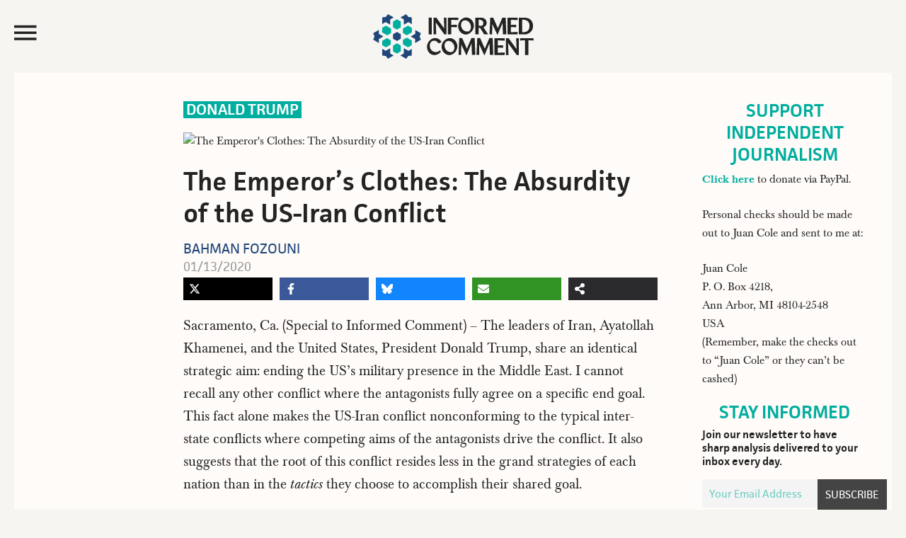

--- FILE ---
content_type: text/html; charset=UTF-8
request_url: https://www.juancole.com/2020/01/emperors-absurdity-conflict.html
body_size: 31633
content:
<!DOCTYPE html>
<html lang="en-US">
<head >
<meta charset="UTF-8" />
<meta name="viewport" content="width=device-width, initial-scale=1" /><title>  The Emperor&#8217;s Clothes: The Absurdity of the US-Iran Conflict</title><link rel="preload" href="https://media.juancole.com/site/wp-content/themes/juancole2017/images/informed-comment-logo.svg" as="image" fetchpriority="high"><link rel="preload" href="http://img.youtube.com/vi/nW8rZy0OE80/maxresdefault.jpg" as="image" fetchpriority="high"><link rel="preload" href="https://media.juancole.com/site/wp-content/themes/juancole2017/fonts/facit_regular-webfont.woff2" as="font" type="font/woff2" crossorigin><link rel="preload" href="https://media.juancole.com/site/wp-content/themes/juancole2017/fonts/facit_semibold-webfont.woff2" as="font" type="font/woff2" crossorigin><link rel="preload" href="https://media.juancole.com/site/wp-content/themes/juancole2017/fonts/Baskerville-Regular-webfont.woff2" as="font" type="font/woff2" crossorigin><link rel="preload" href="https://media.juancole.com/site/wp-content/themes/juancole2017/fonts/Baskerville-Bold-webfont.woff2" as="font" type="font/woff2" crossorigin><style id="perfmatters-used-css">html{font-family:sans-serif;-ms-text-size-adjust:100%;-webkit-text-size-adjust:100%;}body{margin:0;padding:0;}article,aside,details,figcaption,figure,footer,header,main,menu,nav,section,summary{display:block;}template,[hidden]{display:none;}a{background-color:transparent;-webkit-text-decoration-skip:objects;}a:active,a:hover{outline-width:0;}b,strong{font-weight:inherit;}b,strong{font-weight:bolder;}h1{font-size:2em;margin:.67em 0;}small{font-size:80%;}img{border-style:none;}svg:not(:root){overflow:hidden;}figure{margin:1em 40px;}button,input,optgroup,select,textarea{font:inherit;margin:0;}button,input{overflow:visible;}button,html [type="button"],[type="reset"],[type="submit"]{-webkit-appearance:button;}button::-moz-focus-inner,[type="button"]::-moz-focus-inner,[type="reset"]::-moz-focus-inner,[type="submit"]::-moz-focus-inner{border-style:none;padding:0;}button:-moz-focusring,[type="button"]:-moz-focusring,[type="reset"]:-moz-focusring,[type="submit"]:-moz-focusring{outline:1px dotted ButtonText;}[type="checkbox"],[type="radio"]{box-sizing:border-box;padding:0;}[type="number"]::-webkit-inner-spin-button,[type="number"]::-webkit-outer-spin-button{height:auto;}[type="search"]{-webkit-appearance:textfield;outline-offset:-2px;}[type="search"]::-webkit-search-cancel-button,[type="search"]::-webkit-search-decoration{-webkit-appearance:none;}::-webkit-input-placeholder{color:#00ae9f;opacity:.54;}::-webkit-file-upload-button{-webkit-appearance:button;font:inherit;}html,input[type="search"]{-webkit-box-sizing:border-box;-moz-box-sizing:border-box;box-sizing:border-box;}*,*:before,*:after{box-sizing:inherit;}.footer-newsletter .tnp-subscription input::-webkit-input-placeholder{color:#fff;opacity:1;}.footer-newsletter .tnp-subscription input::-moz-placeholder{color:#fff;opacity:1;}.footer-newsletter .tnp-subscription input::-ms-input-placeholder{color:#fff;opacity:1;}.footer-newsletter .tnp-subscription input::-moz-placeholder{color:#fff;opacity:1;}.author-box:before,.clear:before,.clearfix:before,.entry:before,.entry-content:before,.footer-widgets:before,.nav-primary:before,.nav-secondary:before,.pagination:before,.site-container:before,.site-footer:before,.site-header:before,.site-inner:before,.widget:before,.malinky-load-more:before,.wrap:before{content:" ";display:table;}.author-box:after,.clear:after,.clearfix:after,.entry:after,.entry-content:after,.footer-widgets:after,.nav-primary:after,.nav-secondary:after,.pagination:after,.site-container:after,.site-footer:after,.site-header:after,.site-inner:after,.widget:after,.malinky-load-more:after,.wrap:after{clear:both;content:" ";display:table;}html{font-size:62.5%;}@font-face{font-family:"facit";src:url("https://media.juancole.com/site/wp-content/themes/juancole2017/fonts/facit_bold-webfont.woff2") format("woff2");font-weight:700;font-style:normal;}@font-face{font-family:"facit";src:url("https://media.juancole.com/site/wp-content/themes/juancole2017/fonts/facit_semibold-webfont.woff2") format("woff2");font-weight:600;font-style:normal;}@font-face{font-family:"facit";src:url("https://media.juancole.com/site/wp-content/themes/juancole2017/fonts/facit_regular-webfont.woff2") format("woff2");font-weight:400;font-style:normal;}@font-face{font-family:"baskerville";src:url("https://media.juancole.com/site/wp-content/themes/juancole2017/fonts/Baskerville-Regular-webfont.woff2") format("woff2");font-weight:400;font-style:normal;}@font-face{font-family:"baskerville";src:url("https://media.juancole.com/site/wp-content/themes/juancole2017/fonts/Baskerville-Italic-webfont.woff2") format("woff2");font-weight:normal;font-style:italic;}@font-face{font-family:"baskerville";src:url("https://media.juancole.com/site/wp-content/themes/juancole2017/fonts/Baskerville-Bold-webfont.woff2") format("woff2");font-weight:700;font-style:normal;}@font-face{font-family:"baskerville";src:url("https://media.juancole.com/site/wp-content/themes/juancole2017/fonts/Baskerville-BoldItalic-webfont.woff2") format("woff2");font-weight:700;font-style:italic;}@font-face{font-family:"Ionicons-Optimized";src:url("https://media.juancole.com/site/wp-content/themes/juancole2017/fonts/ionicons.optimized.woff?v=2.0.0") format("woff");font-weight:normal;font-style:normal;}@font-face{font-family:"Ionicons";src:url("https://media.juancole.com/site/wp-content/themes/juancole2017/fonts/ionicons.woff?v=2.0.0") format("woff");font-weight:normal;font-style:normal;}#nav-open:before,#nav-close:before,.navmenu .widget_search:before{font:20px/1 "Ionicons-Optimized";font-weight:400;font-style:normal;font-variant:normal;text-transform:none;vertical-align:top;text-align:center;text-rendering:auto;-webkit-font-smoothing:antialiased;-moz-osx-font-smoothing:grayscale;display:inline-block;width:20px;height:20px;speak:none;}#nav-open:before{content:"";}#nav-close:before{content:"";}.navmenu .widget_search:before{content:"";}body > div{font-size:1.6rem;}body{background-color:#f6f5f2;color:#232323;font-family:"baskerville",Georgia,serif;font-size:16px;font-size:1.6rem;font-weight:400;line-height:1.625;}#navmenu,.entry-cat,.home .entry-content,.single .entry-header .entry-meta,.home .entry-meta,.widget-title,.widget_fv_jc_donation_widget .inner-text-wrapper,.entry-footer,.author-box,.comment-header,.home-sidebar,.malinky-load-more a,.entry-header .entry-meta,.site-footer{font-family:"facit",sans-serif;}a,button,input:focus,input[type="button"],input[type="reset"],input[type="submit"],textarea:focus,.button{-webkit-transition:all .1s ease-in-out;-moz-transition:all .1s ease-in-out;-ms-transition:all .1s ease-in-out;-o-transition:all .1s ease-in-out;transition:all .1s ease-in-out;}::-moz-selection{background-color:#232323;color:#fff;}::selection{background-color:#232323;color:#fff;}a{color:#00ae9f;text-decoration:none;}a img{margin-bottom:-4px;}a:focus,a:hover{color:#232323;}.entry-content p a{border-bottom:2px solid #214677;color:#232323;}.entry-content p a:hover{border-bottom:2px solid transparent;color:#214677;}p{margin:0 0 24px;padding:0;}strong{font-weight:600;}ol,ul{margin:0;padding:0;}.left{float:left;}h1,h2,h3,h4,h5,h6{color:#232323;font-family:"facit",sans-serif;font-weight:600;line-height:1.2;margin:0 0 16px;}h1{font-size:36px;font-size:3.6rem;}h2{font-size:30px;font-size:3rem;}h3{font-size:24px;font-size:2.4rem;}h6{font-size:16px;font-size:1.6rem;}embed,iframe,img,object,video,.wp-caption{max-width:100%;}img{height:auto;}input,select,textarea{background-color:transparent;border:1px solid #00ae9f;box-shadow:none;color:#00ae9f;font-size:18px;font-size:1.8rem;font-family:"facit",sans-serif;padding:8px;width:100%;font-weight:400;}input[type="checkbox"],input[type="radio"],input[type="image"]{width:auto;}input:focus,textarea:focus{border:1px solid #999;outline:none;}::-moz-placeholder{color:#00ae9f;opacity:1;}::-webkit-input-placeholder{color:#00ae9f;}button,input[type="button"],input[type="reset"],input[type="submit"],.button,a.button,.entry-content .button,.entry-content .edd-submit.button.blue{background-color:#00ae9f;border:none;border-radius:0;box-shadow:none;color:#fff;cursor:pointer;font-family:"facit",sans-serif;font-size:24px;font-size:2.4rem;line-height:1;padding:14px;text-transform:uppercase;white-space:normal;width:auto;}button:focus,input:focus[type="button"],input:focus[type="reset"],input:focus[type="submit"],.button:focus,a.button:focus,.entry-content .button:focus,button:hover,input:hover[type="button"],input:hover[type="reset"],input:hover[type="submit"],.button:hover,a.button:hover,.entry-content .button:hover{background-color:#000;color:#fff;}button.small,input[type="button"].small,input[type="reset"].small,input[type="submit"].small,.button.small{padding:8px 12px;}.site-container button:disabled,.site-container button:disabled:hover,.site-container input:disabled,.site-container input:disabled:hover,.site-container input[type="button"]:disabled,.site-container input[type="button"]:disabled:hover,.site-container input[type="reset"]:disabled,.site-container input[type="reset"]:disabled:hover,.site-container input[type="submit"]:disabled,.site-container input[type="submit"]:disabled:hover{background-color:#ddd;border-width:0;color:#565656;cursor:not-allowed;}input[type="search"]::-webkit-search-cancel-button,input[type="search"]::-webkit-search-results-button{display:none;}.screen-reader-shortcut,.screen-reader-text,.screen-reader-text span{border:0;clip:rect(0,0,0,0);height:1px;overflow:hidden;position:absolute !important;width:1px;word-wrap:normal !important;}.genesis-nav-menu .search input[type="submit"]:focus,.screen-reader-shortcut:focus,.screen-reader-text:focus,.widget_search input[type="submit"]:focus{clip:auto !important;display:block;font-size:1em;font-weight:bold;height:auto;padding:20px 23px;text-decoration:none;width:auto;z-index:100000;}.screen-reader-shortcut:focus,.screen-reader-text:focus{background-color:#fff;}.site-container{width:100%;max-width:1600px;margin:0 auto;}.site-container-wrap{margin:0 auto 60px auto;padding:0 20px;}.site-inner{clear:both;}.content{float:right;width:76.5%;}.content-sidebar .content,.content-sidebar-sidebar .content{float:left;}.page-template-default .site-inner,.single .site-inner{background-color:#fffbf8;}.sidebar-primary{float:right;width:22%;}body:not(.home) .sidebar-primary{padding-top:40px;padding-right:30px;}.sidebar-primary .widget-title{text-align:center;}.sidebar-primary .tnp-field-email{width:70%;float:left;}.sidebar-primary .tnp-subscription input[type="email"]{padding:5px 10px;height:40px;}.sidebar-primary .tnp-field-button{width:30%;float:right;}div.tnp-subscription,form.tnp-subscription{display:block;margin:1em auto;max-width:500px;width:100%;}.tnp-subscription div.tnp-field{margin-bottom:.7em;border:0;padding:0;}.tnp-subscription label{display:block;color:inherit;font-weight:normal;line-height:normal;padding:0;margin:0;margin-bottom:.25em;font-size:.9em;}.tnp-subscription input[type=text],.tnp-subscription input[type=email],.tnp-subscription input[type=submit],.tnp-subscription select,.tnp-subscription textarea{width:100%;padding:.7em;display:block;border:1px;color:#444;border-color:#ddd;background-color:#f4f4f4;background-image:none;text-shadow:none;font-size:1em;margin:0;line-height:normal;box-sizing:border-box;}.tnp-subscription input.tnp-submit{background-color:#444;color:#fff;width:auto;height:auto;margin:0;display:inline-block;}.avatar{border-radius:50%;float:left;}.alignleft .avatar{margin-right:24px;}.alignright .avatar{margin-left:24px;}.search-form{overflow:hidden;position:relative;}.genesis-nav-menu .search input[type="submit"],.widget_search input[type="submit"]{border:0;clip:rect(0,0,0,0);height:1px;margin:-1px;padding:0;position:absolute;right:0;top:0;width:1px;}a.alignnone,img.alignnone{margin-bottom:20px;}.alignleft{float:left;text-align:left;}.alignright{float:right;text-align:right;}a.alignleft,a.alignnone,a.alignright{max-width:100%;}a.alignnone{display:inline-block;}a.alignleft,img.alignleft,.wp-caption.alignleft{margin:0 24px 16px 0;}a.alignright,img.alignright,.wp-caption.alignright{margin:0 0 24px 16px;}.archive-description,.author-box{margin:0;overflow:hidden;padding:20px 0;}.single .author-box{border-top:2px solid #00ae9f;border-bottom:2px solid #00ae9f;padding:20px 0;font-size:22px;font-size:2.2rem;}.title.author-name{font-weight:600;color:#1f467a;}.author-box h3{font-size:28px;font-size:2.8rem;}.author-box .left{width:120px;margin-right:24px;}.author-box .author-text{margin-left:144px;max-width:520px;}.author-box p{margin-bottom:0;}.author-box .avatar{margin-right:24px;}.entry-title{font-size:36px;font-size:3.6rem;line-height:1.2;}.single .entry-title{font-size:48px;font-size:4.8rem;}.entry-title a,.sidebar .widget-title a{color:#232323;}.entry-title a:focus,.entry-title a:hover{color:#00ae9f;}.widget-title{color:#00ae9f;font-size:26px;font-size:2.6rem;font-weight:600;margin-top:-2px;margin-bottom:6px;line-height:1.2;text-transform:uppercase;}.widget{word-wrap:break-word;}.genesis-skip-link{margin:0;}.genesis-skip-link li{height:0;width:0;list-style:none;}:focus{color:#333;outline:#ccc solid 1px;}.site-header{-webkit-transition:all .3s ease-in-out;-moz-transition:all .3s ease-in-out;transition:all .3s ease-in-out;}.site-header .wrap{padding:20px;-webkit-transition:all .3s ease-in-out;-moz-transition:all .3s ease-in-out;transition:all .3s ease-in-out;max-width:1600px;margin:0 auto;}.navmenu-toggle{float:left;width:20%;cursor:pointer;}.navmenu-toggle:hover{color:#00ae9f;}.nav-toggle{font-size:40px;color:#232323;display:block;max-height:51px;}#nav-open:before,#nav-close:before{font-size:42px;line-height:52px;}.title-area{float:left;width:60%;text-align:center;max-height:107px;}.site-title{font-weight:600;font-size:48px;font-size:4.8rem;line-height:1;margin:0;text-transform:uppercase;}.site-title a,.site-title a:focus,.site-title a:hover{color:#232323;}.site-description{color:#999;font-size:16px;font-size:1.6rem;font-weight:400;letter-spacing:2px;line-height:1;margin:10px 0 0;text-transform:uppercase;display:none;}.navmenu-hotspot{position:fixed;top:0;left:0;z-index:300;width:15px;height:100vh;}.navmenu-header{padding:20px;}#navmenu{position:fixed;top:0;left:-300px;right:auto;z-index:9999;background-color:#00ae9f;padding:0;height:100%;width:300px;overflow-x:hidden;transition:.4s;font-weight:600;font-size:22px;font-size:2.2rem;}#navmenu a{display:block;transition:.3s;text-decoration:none;color:#242424;}#navmenu a:hover,.navmenu-wrap .menu a:hover{color:#00ae9f;}#navmenu .about-menu a:hover{color:#fffbf8;}.navmenu li{list-style-type:none;}.navmenu-header,.navmenu-body{background-color:#fffbf8;}.navmenu-body{padding:0 20px 20px;text-transform:uppercase;display:block;transition:.25s;width:300px;}.about-menu{padding:20px 20px 0;}#navmenu .about-menu a{color:#fffef9;}#navmenu .about-menu a:hover{color:#242424;}.navmenu .widget_search{margin-bottom:14px;padding-left:48px;transition:.25s;}.navmenu .widget_search:before{font-family:"Ionicons-Optimized";color:#232323;float:left;margin:24px 0 0 -40px;font-size:40px;-moz-transform:scaleX(-1);-o-transform:scaleX(-1);-webkit-transform:scaleX(-1);transform:scaleX(-1);filter:FlipH;}.navmenu input[type="search"]{border:none;-webkit-box-shadow:none;-moz-box-shadow:none;box-shadow:none;background-color:#efefef;font-weight:400;font-size:16px;font-size:1.6rem;}#navmenu .simple-social-icons ul li a,#navmenu .simple-social-icons ul li a:hover,#navmenu .simple-social-icons ul li a:focus{color:#00ae9f;font-size:22px;}.navmenu .simple-social-icons ul li{float:left;list-style-type:none;width:1.8em;}.widget.simple-social-icons{margin-bottom:6px;}.simple-social-icons ul li a{font-size:22px;font-size:2.2rem;}.navmenu-footer{color:#fffef9;font-weight:400;font-size:16px;font-size:1.6rem;padding:20px;display:block;transition:.25s;width:300px;}.header-image .site-description,.header-image .site-title a{display:block;text-indent:-9999px;height:0;margin:0;}.header-image .site-title a{background-position:top center !important;background-size:contain !important;display:block;width:250px;height:63px;margin:0 auto;-webkit-transition:all .3s ease-in-out;-moz-transition:all .3s ease-in-out;transition:all .3s ease-in-out;}.widget-area{word-wrap:break-word;}.site-header .header-widget-area{float:right;text-align:right;width:20%;}.site-header .header-widget-area p:last-child{margin-bottom:0;}.site-header .widget-area li{list-style-type:none;}.site-header .search-form{float:right;margin:24px 5px 0 0;width:100%;}.fv-ga4-popular-posts ul{list-style-type:none;}.swp_popular_post,.fv-ga4-popular-posts ul li{counter-increment:popular-count;font-size:20px;font-size:2rem;font-weight:600;margin:0 0 20px;padding:1px 7px;background-color:#fdf9f5;}.swp_popular_post b,.fv-ga4-popular-posts ul li a{font-weight:600;}.widget .swp_popular_post a.swp_popularity,.fv-ga4-popular-posts ul li a{line-height:1.2;padding:7px 0 7px 36px;display:block;margin:20px 0;}.swp_popular_post a:before,.fv-ga4-popular-posts ul li a:before{content:counter(popular-count);display:block;float:left;width:30px;height:30px;font-weight:600;font-size:36px;font-size:3.6rem;line-height:38px;margin-left:-32px;color:#1f467a;}.menu .menu-item:focus{position:static;}.fv-list-of-posts .entry-title{padding:0;font-size:23px;font-size:2.3rem;}.fv-list-of-posts .entry-content,.fv-list-of-posts .entry-meta{padding:0;}.entry-cat{position:absolute;top:0;left:0;background-color:#00ae9f;font-size:14px;font-size:1.4rem;text-transform:uppercase;font-weight:600;}.single .entry-cat,.latest-posts .entry-cat,.home-two .entry-cat{position:relative;background-color:transparent;}.single .entry-cat{background-color:#00ae9f;color:#fff;font-size:22px;font-size:2.2rem;display:inline-block;margin-bottom:20px;line-height:1.2;vertical-align:top;}.entry-cat a{line-height:1;padding:5px 8px 4px;display:block;color:#fff;}.single .featured-image-class{padding-bottom:20px;}.featured-image-class img.alignnone{margin-bottom:0;}.single .entry-cat a{padding:1px 4px;color:#fff;}.entry-author{text-transform:uppercase;}.entry-author-name{color:#1f467a;}.entry{border-bottom:1px solid #e3e3e3;padding:40px;}.single .entry{border-bottom:0;}.entry-content ol,.entry-content p,.entry-content ul,.quote-caption{margin-bottom:26px;}.entry-content ol,.entry-content ul{margin-left:40px;}.entry-content ul li{list-style-type:disc;}.entry-content ol ol,.entry-content ul ul{margin-bottom:0;}.entry-content .search-form{margin-bottom:40px;width:50%;}.entry-meta{color:#999;font-size:17px;font-size:1.7rem;font-weight:500;text-transform:capitalize;}.single .entry-header .entry-meta{margin-bottom:0;}.single .fv-list-of-posts .entry-title,.entry.page .entry-title{font-size:38px;font-size:3.8rem;}.single .entry-author{font-size:20px;font-size:2rem;font-weight:400;line-height:1.2;clear:both;display:block;text-transform:uppercase;}.single .entry-time{font-size:18px;font-size:1.8rem;font-weight:400;color:#999;}.ns-buttons.ns-floating .ns-buttons-wrapper{margin:0 auto;max-width:670px;}.ns-buttons.ns-floating{opacity:0;transition:opacity .7s ease-in-out .5s;}aside.floating-donation-mobile{position:sticky;bottom:0;max-width:100%;transition:opacity 1s ease-in-out;}aside.floating-donation-mobile img{display:block;}@media only screen and (min-width: 480px){aside.floating-donation-mobile{display:none;}}.entry-header .entry-meta{margin-bottom:24px;}.entry-footer .entry-meta{border-top:1px dotted #e3e3e3;margin:0 -40px;padding:32px 0 8px;}.entry-categories,.entry-tags{display:block;}.after-entry{padding:20px;}.single .entry-content,.entry.page .entry-content{font-family:"baskerville",Georgia,serif;font-size:20px;font-size:2rem;}.entry.page .entry-content,.page-template-default .content .entry,.single .content .entry,.single .author-box,.single .footer-ad,.entry-comments,.juanc-after-author-box{max-width:750px;margin:0 0 24px auto;}.entry.page .entry-content,.page-template-default .content .entry .entry-content,.single .content .entry .entry-content{max-width:680px;}.after-entry li,.news-pro-home .content li,.sidebar li{list-style-type:none;margin-bottom:12px;padding-bottom:12px;word-wrap:break-word;}.after-entry li ul,.news-pro-home .content li ul,.sidebar li ul{border-top:1px dotted #e3e3e3;margin-top:12px;padding-top:12px;}.after-entry ul > li:last-child,.news-pro-home .content ul > li:last-child,.sidebar ul > li:last-child{border-bottom:none;margin-bottom:0;padding-bottom:0;}.after-entry .widget,.news-pro-home .content .widget{padding-bottom:20px;}.sidebar .widget{padding:0 5px 20px;}.site-footer{background-color:#00ae9f;border-top:1px solid #00ae9f;color:#efefef;font-size:14px;font-size:1.4rem;padding:20px 0;text-align:center;}.site-footer a{color:#efefef;}.site-footer a:focus,.site-footer a:hover{color:#f00;}.site-footer img{display:block;clear:both;margin:0 auto 10px;}.site-footer p{margin-bottom:0;opacity:.5;}.footer-newsletter{text-align:center;font-family:"facit",sans-serif;background-color:#00ae9f;color:#fff;padding:10px 10px 20px;}.footer-newsletter .tnp-subscription{max-width:100%;margin:0;text-align:left;}.footer-newsletter span{display:block;font-size:32px;font-size:3.2rem;margin:0 0 10px;}.footer-newsletter .tnp-subscription form{text-align:center;display:block;}.footer-newsletter .tnp-subscription label{display:inline-block;font-weight:400;font-size:18px;font-size:1.8rem;text-transform:uppercase;}.footer-newsletter .tnp-subscription div.tnp-field{display:inline-block;margin:0 10px;}.footer-newsletter .tnp-subscription input[type=text],.footer-newsletter .tnp-subscription input[type=email],.footer-newsletter .tnp-subscription input[type=submit]{width:auto;height:auto;padding:7px;display:inline-block;background-color:#00ae9f;color:#fff;font-size:18px;font-size:1.8rem;}.footer-newsletter .tnp-subscription input[type=email]{border-bottom:1px solid #fff;}.footer-newsletter .tnp-subscription input[type=submit]{border:1px solid #fff;}.footer-newsletter .tnp-subscription input[type=submit]{background-color:#00ae9f;}.footer-newsletter .tnp-subscription input[type=submit]:hover{background-color:#fff;color:#00ae9f;}@media only screen and (max-width: 1280px){.single .author-box{margin:0 40px 24px;}}@media only screen and (max-width: 1188px){.site-container-wrap{max-width:100%;}.site-title{margin-top:0;}.fv-list-of-posts .entry-content,.fv-list-of-posts .entry-meta{padding:0 10px;}.fv-list-of-posts .entry-title{font-size:22px;font-size:2.2rem;padding:0 10px;}}@media only screen and (max-width: 1023px){.site-container-wrap{width:100%;}.site-header .title-area,.site-header .widget-area{padding:0;}.header-image .site-title a{background-position:top center !important;}.genesis-nav-menu,.home-top .widget.ui-tabs .entry h2,.site-description,.site-header .title-area,.site-title{text-align:center;}.site-container-wrap{margin:16px auto;}.site-footer{padding:24px;}.content,.content-sidebar .content,.content-sidebar-sidebar .content,.sidebar-sidebar-content .sidebar-primary{border:none;}.content-sidebar .content{margin-bottom:18px;}.fv-list-of-posts .entry-title{font-size:22px;font-size:2.2rem;padding:0 12px;}.fv-list-of-posts .entry-content,.fv-list-of-posts .entry-meta{padding:0 12px;}.entry.page .entry-content,.page-template-default .content .entry,.single .content .entry,.author-box,.entry-comments{max-width:750px;margin:0 auto 24px;}.entry-footer .entry-meta{margin:0;}.single .author-box{max-width:660px;}}@media only screen and (max-width: 940px){.content,.content-sidebar-sidebar .content,.content-sidebar-sidebar .content-sidebar-wrap,.sidebar-content-sidebar .content,.sidebar-content-sidebar .content-sidebar-wrap,.sidebar-primary,.sidebar-secondary,.sidebar-sidebar-content .content,.sidebar-sidebar-content .content-sidebar-wrap,.site-inner,.wrap{width:100%;}.content-sidebar .content,.content-sidebar-sidebar .content{float:none;}.sidebar-primary{float:none;max-width:300px;margin:0 auto;}}@media only screen and (max-width: 768px){.footer-newsletter .tnp-subscription div.tnp-field{display:block;margin:0 10px 10px;}.footer-newsletter .tnp-subscription label{display:block;}.title-area{width:50%;}.navmenu-toggle,.site-header .header-widget-area{width:25%;}figure{margin-left:0;margin-right:0;}}@media only screen and (max-width: 600px){.header-image .site-title a,.header-image .site-header .site-title a{width:200px;height:56px;}.navmenu-toggle{width:27%;}.title-area{width:46%;}.single .entry-content,.entry.page .entry-content{font-size:21px;font-size:2.1rem;line-height:1.425;}.entry{padding:0;}.entry-title{font-size:26px;font-size:2.6rem;}.fv-list-of-posts .entry-title{font-size:22px;font-size:2.2rem;}}@media only screen and (max-width: 480px){.header-image .site-title a,.header-image .site-header .site-title a{width:150px;height:42px;}#nav-open:before,#nav-close:before{line-height:46px;}.title-area{width:40%;}.navmenu-toggle,.site-header .header-widget-area{width:25%;}.single .fv-list-of-posts .entry-title,.entry.page .entry-title{font-size:24px;font-size:2.4rem;}}@media only screen and (max-width: 425px){.fv-list-of-posts .entry-content p{margin-bottom:12px;}.footer-newsletter span{font-size:24px;font-size:2.4rem;}.single .entry-cat{font-size:17px;font-size:1.7rem;vertical-align:top;}.header-image .site-title a,.header-image .site-header .site-title a{width:130px;height:36px;}h2{font-size:24px;font-size:2.4rem;}.single .author-box{margin-left:12px;margin-right:12px;}.single .author-box{font-size:16px;font-size:1.6rem;}.author-box .left{width:80px;margin-right:12px;}.author-box .author-text{margin-left:96px;}.sidebar-primary .tnp-field-email{width:65%;}.sidebar-primary .tnp-field-button{width:35%;}}@media only screen and (max-width: 380px){.site-container-wrap{padding:0;}.navmenu-toggle,.site-header .header-widget-area{width:22%;}.title-area{width:48%;margin-top:4px;}}@media print{@page{size:auto;margin:20mm 25mm 20mm 25mm;}body{background:none !important;color:#232323;font-size:11pt;letter-spacing:0;margin:0;}.site,.site-header,.hentry,.site-content .entry-header,.site-content .entry-content,.site-content .entry-summary,.site-content .entry-meta,.page-content,.archive-header,.page-header,.site-inner,.contributor-info,.comments-area,.attachment .entry-attachment .attachment,.wrap{width:100%;max-width:100%;overflow:visible;}#site-header img,.nav-primary,.site-content nav,.edit-link,.page-links,.widget-area,.more-link,.post-format-archive-link,.comment-respond,.comment-list .reply,.comment-reply-login,#secondary,#footer-widgets,.site-footer a[rel="nofollow"],.fv-sharing-top,.fv-sharing-bottom,.entry-background{display:none;}.site-header{position:relative;top:0;background-color:transparent;background:none;page-break-after:avoid;}.title-area{padding:10px 0;width:100%;}.site-title a,.entry-meta,.entry-meta a{color:#666;}.site-inner,.page .site-inner,.ambiance-landing.no-featured-image .site-inner,.ambiance-landing .site-inner{margin-top:10px;}.entry-content{font-size:14px;}.entry-content a,.entry-summary a,.page-content a,.comment-content a{text-decoration:none;}.archive .author-box,.archive-description,.page .content,.single .content,.welcome-message .wrap{width:auto;}.site-header,.post-thumbnail,a.post-thumbnail:hover,.site-content .entry-header,.site-footer{background:transparent;}.site-title{float:none;font-size:19pt;}.entry-header{text-align:left;}.entry-title{font-size:38px;}.entry-content p{margin-bottom:15px;}.site-footer,.site-footer a{color:#999;font-size:12px;}}.ns-button-icon,.ns-button-label{color:var(--ns-icon-color);box-sizing:border-box;}.ns-buttons{position:relative;--ns-btn-size:40px;--ns-btn-margin:10px;}.ns-buttons-wrapper{display:flex;flex-wrap:wrap;}body a.ns-button{display:inline-flex;height:var(--ns-btn-size);line-height:var(--ns-btn-size);margin:0 var(--ns-btn-margin) var(--ns-btn-margin) 0;padding:0;font-size:calc(var(--ns-btn-size) * .35);overflow:hidden;text-decoration:none;border:none;--ns-btn-color:#333;--ns-icon-color:#fff;}.ns-button *{pointer-events:none;}.ns-button-block{display:inline-flex;align-items:center;background:#333;background:var(--ns-btn-color);}.ns-button-wrapper{display:inline-flex;align-items:center;overflow:hidden;width:100%;}.ns-button:not(.ns-hover-swap):hover .ns-button-wrapper>span:not(.ns-inverse){box-shadow:inset 0 0 0 50px rgba(0,0,0,.1);}.ns-button-icon{height:var(--ns-btn-size);width:var(--ns-btn-size);min-width:var(--ns-btn-size);justify-content:center;}.ns-button-icon>*{height:50%;margin:0 auto;}.ns-button-icon path{fill:currentColor;}.ns-button-icon:has(+ .ns-hide){width:100%;}.ns-button-share-count{display:none;align-items:center;}.ns-button.ns-share-count:hover svg,.ns-hide{display:none;}.ns-button.ns-share-count:hover .ns-button-share-count{display:flex;}.ns-button-label{height:100%;flex-grow:1;padding:0 15px 0 0;overflow:hidden;}.ns-button-label-wrapper{white-space:nowrap;overflow:hidden;text-overflow:ellipsis;}.ns-button.bluesky{--ns-btn-color:#1185fe;}.ns-button.angellist,.ns-button.applemusic,.ns-button.codepen,.ns-button.digg,.ns-button.steam,.ns-button.threads,.ns-button.tiktok,.ns-button.twitter{--ns-btn-color:#000;}.ns-button.facebook{--ns-btn-color:#3b5998;}.ns-button.linkedin{--ns-btn-color:#0077b5;}.ns-button.pinterest{--ns-btn-color:#c92228;}.ns-button.buffer{--ns-btn-color:#323b43;}.ns-button.reddit{--ns-btn-color:#ff4500;}.ns-button.whatsapp{--ns-btn-color:#25d366;}.ns-button.tumblr{--ns-btn-color:#35465c;}.ns-button.vkontakte{--ns-btn-color:#45668e;}.ns-button.xing{--ns-btn-color:#026466;}.ns-button.flipboard{--ns-btn-color:#e12828;}.ns-button.mix{--ns-btn-color:#fd8235;}.ns-button.yummly{--ns-btn-color:#e16120;}.ns-button.sms{--ns-btn-color:#218aff;}.ns-button.email{--ns-btn-color:#319324;}.ns-button.print{--ns-btn-color:#d34836;}.ns-button.claude{--ns-btn-color:#d97757;}.ns-button.copy{--ns-btn-color:#816b5b;}.ns-button.googleai{--ns-btn-color:#4285f4;}.ns-button.grok{--ns-btn-color:#0a0a0a;}.ns-button.line{--ns-btn-color:#00b900;}.ns-button.mastodon{--ns-btn-color:#6364ff;}.ns-button.messenger{--ns-btn-color:#0078ff;}.ns-button.mistralai{--ns-btn-color:#fa500f;}.ns-button.nextdoor{--ns-btn-color:#1b8751;}.ns-button.chatgpt{--ns-btn-color:#181818;}.ns-button.perplexity{--ns-btn-color:#0098a1;}.ns-button.share{--ns-btn-color:#2a2a2c;}.ns-button.subscribe{--ns-btn-color:#7a5189;}.ns-button.telegram{--ns-btn-color:#08c;}.ns-columns .ns-buttons-wrapper>a{flex-basis:calc(100% / var(--ns-columns) - ( ( var(--ns-columns) - 1 ) * var(--ns-btn-margin) / var(--ns-columns) ));}.ns-last-col{margin-right:0 !important;}.ns-buttons.small{--ns-btn-size:32px;}.ns-total-share-count{display:flex;flex-direction:column;align-items:center;justify-content:center;font-size:calc(var(--ns-btn-size) * .375);line-height:normal;height:var(--ns-btn-size);width:var(--ns-btn-size);margin:0 var(--ns-btn-margin) var(--ns-btn-margin) 0;}.ns-inline,.ns-inline-cta{margin-bottom:10px;}.ns-total-share-count-wrapper{display:table-cell;vertical-align:middle;}.ns-total-share-count-amount{font-weight:700;}.ns-total-share-count-text{font-size:calc(var(--ns-btn-size) * .2);}.ns-columns .ns-total-share-count{position:absolute;right:0;margin:0 !important;}.ns-columns.ns-has-total-share-count-before .ns-total-share-count{right:unset;left:0;}.ns-floating{position:fixed;top:25%;left:5px;z-index:999;height:75%;}.ns-floating .ns-buttons-wrapper{flex-direction:column;height:100%;}.ns-floating .ns-button-icon{width:100%;}@media print{.ns-no-print,.ns-no-print *{display:none !important;}}</style>
<meta name='robots' content='max-image-preview:large' />
	<script>(function(){var i=document.createElement('img'),t=new Date().toISOString().split('T')[0],b=atob('aHR0cHM6Ly93d3cuanVhbmNvbGUuY29tL3NpdGUvd3AtaW5jbHVkZXMvaW1hZ2VzL2JsYW5rLmdpZg==');i.src=b+'?hit='+t;document.addEventListener('DOMContentLoaded',function(){document.body.appendChild(i);})})();</script>
	
<!-- Novashare v.1.6.5 https://novashare.io/ -->
<meta property="og:locale" content="en_US" />
<meta property="og:type" content="article" />
<meta property="og:title" content="The Emperor&#039;s Clothes: The Absurdity of the US-Iran Conflict" />
<meta property="og:description" content="Sacramento, Ca. (Special to Informed Comment) - The leaders of Iran, Ayatollah Khamenei, and the United States, President Donald Trump, share an identical strategic aim: ending the US&#039;s military pr..." />
<meta property="og:url" content="https://www.juancole.com/2020/01/emperors-absurdity-conflict.html" />
<meta property="og:site_name" content="Informed Comment" />
<meta property="og:updated_time" content="2020-01-12T23:40:30+00:00" />
<meta property="article:published_time" content="2020-01-13T00:03:09+00:00" />
<meta property="article:modified_time" content="2020-01-12T23:40:30+00:00" />
<meta name="twitter:card" content="summary_large_image" />
<meta name="twitter:title" content="The Emperor&#039;s Clothes: The Absurdity of the US-Iran Conflict" />
<meta name="twitter:description" content="Sacramento, Ca. (Special to Informed Comment) - The leaders of Iran, Ayatollah Khamenei, and the United States, President Donald Trump, share an identical strategic aim: ending the US&#039;s military pr..." />
<!-- / Novashare -->
<link rel="alternate" type="application/rss+xml" title="Informed Comment &raquo; Feed" href="https://www.juancole.com/feed" />
<link rel="stylesheet" id="news-pro-css" type="text/css" media="all" data-pmdelayedstyle="https://media.juancole.com/site/wp-content/themes/juancole2017/style.css?ver=1768906494">
<style id='news-pro-inline-css' type='text/css'>


		.footer-widgets a:focus,
		.footer-widgets a:hover,
		.site-footer a:focus,
		.site-footer a:hover {
			color: #00b08c;
		}

		

		button:focus,
		button:hover,
		input:focus[type="button"],
		input:focus[type="reset"],
		input:focus[type="submit"],
		input:hover[type="button"],
		input:hover[type="reset"],
		input:hover[type="submit"],
		.archive-pagination li a:focus,
		.archive-pagination li a:hover,
		.archive-pagination li.active a,
		.button:focus,
		.button:hover,
		.enews-widget input[type="submit"],
		.entry-content .button:focus,
		.entry-content .button:hover,
		.home-top .ui-tabs ul.ui-tabs-nav li.ui-tabs-active a {
			background-color: #00b08c;
			color: #000000;
		}
		
</style>
<link rel="stylesheet" id="novashare-css-css" type="text/css" media="all" data-pmdelayedstyle="https://media.juancole.com/site/wp-content/plugins/novashare/css/style.min.css?ver=1.6.5">
<script type="pmdelayedscript" id="utils-js-extra" data-perfmatters-type="text/javascript" data-cfasync="false" data-no-optimize="1" data-no-defer="1" data-no-minify="1">
/* <![CDATA[ */
var userSettings = {"url":"\/site\/","uid":"0","time":"1769098859","secure":"1"};
/* ]]> */
</script>
<script type="pmdelayedscript" src="https://media.juancole.com/site/wp-includes/js/utils.min.js?ver=6.5.7" id="utils-js" data-perfmatters-type="text/javascript" data-cfasync="false" data-no-optimize="1" data-no-defer="1" data-no-minify="1"></script>
<script type="pmdelayedscript" src="https://media.juancole.com/site/wp-includes/js/jquery/jquery.min.js?ver=3.7.1" id="jquery-core-js" data-perfmatters-type="text/javascript" data-cfasync="false" data-no-optimize="1" data-no-defer="1" data-no-minify="1"></script>
<script type="pmdelayedscript" src="https://media.juancole.com/site/wp-includes/js/jquery/jquery-migrate.min.js?ver=3.4.1" id="jquery-migrate-js" data-perfmatters-type="text/javascript" data-cfasync="false" data-no-optimize="1" data-no-defer="1" data-no-minify="1"></script>
<!--[if lt IE 9]>
<script type="text/javascript" src="https://media.juancole.com/site/wp-content/themes/genesis/lib/js/html5shiv.js?ver=3.7.3" id="html5shiv-js"></script>
<![endif]-->

<script type='application/ld+json'>{"@context":"https:\/\/schema.org","@type":"NewsArticle","headline":"The Emperor&#8217;s Clothes: The Absurdity of the US-Iran Conflict","description":"Sacramento, Ca. (Special to Informed Comment) - The leaders of Iran, Ayatollah Khamenei, and the United States, President Donald Trump,...","image":[false],"datePublished":"2020-01-13T00:03:09-05:00","dateModified":"2020-01-12T23:40:30-05:00","author":[{"@type":"Person","name":"Bahman Fozouni","url":"https:\/\/www.juancole.com\/author\/bahman-fozouni"}],"publisher":{"@type":"Organization","name":"Informed Comment","url":"https:\/\/www.juancole.com"}}</script>
<meta name="keywords" content="donald trump,iran,pentagon" />
<link rel="canonical" href="https://www.juancole.com/2020/01/emperors-absurdity-conflict.html" />
  <meta property="og:title" content="The Emperor&#8217;s Clothes: The Absurdity of the US-Iran Conflict" />
  <meta property="og:type" content="blog" />
  <meta property="og:description" content="Sacramento, Ca. (Special to Informed Comment) - The leaders of Iran, Ayatollah Khamenei, and the United States, President Donald Trump, &amp;hellip;" />
    <meta property="og:url" content="https://www.juancole.com/2020/01/emperors-absurdity-conflict.html" />
  <meta property="og:site_name" content="Informed Comment" />
  <meta name="twitter:title" content="The Emperor&#8217;s Clothes: The Absurdity of the US-Iran Conflict" />
  <meta name="twitter:card" content="summary" />
  <meta name="twitter:description" content="Sacramento, Ca. (Special to Informed Comment) - The leaders of Iran, Ayatollah Khamenei, and the United States, President Donald Trump, &amp;hellip;" />
    <meta name="twitter:url" content="https://www.juancole.com/2020/01/emperors-absurdity-conflict.html" />
        <meta name="twitter:site" content="https://twitter.com/infcomment?lang=en" />
    
<style>form .message-textarea {display: none !important; }</style>
<link rel="icon" href="https://www.juancole.com/site/wp-content/themes/juancole2017/images/favicon.ico" />
<link rel="pingback" href="https://www.juancole.com/site/xmlrpc.php" />
<style type="text/css">.site-title a { background: url(https://media.juancole.com/site/wp-content/themes/juancole2017/images/informed-comment-logo.svg) no-repeat !important; }</style>
<link rel="canonical" href="https://www.juancole.com/2020/01/emperors-absurdity-conflict.html" />
		<style>
			.algolia-search-highlight {
				background-color: #fffbcc;
				border-radius: 2px;
				font-style: normal;
			}
		</style>
		<style type="text/css" id="custom-background-css">
body.custom-background { background-color: #f6f5f2; }
</style>
	<style>.ns-floating { opacity: 0; transition: opacity 0.3s ease-in-out; }</style><noscript><style>.perfmatters-lazy[data-src]{display:none !important;}</style></noscript><style>.perfmatters-lazy-youtube{position:relative;width:100%;max-width:100%;height:0;padding-bottom:56.23%;overflow:hidden}.perfmatters-lazy-youtube img{position:absolute;top:0;right:0;bottom:0;left:0;display:block;width:100%;max-width:100%;height:auto;margin:auto;border:none;cursor:pointer;transition:.5s all;-webkit-transition:.5s all;-moz-transition:.5s all}.perfmatters-lazy-youtube img:hover{-webkit-filter:brightness(75%)}.perfmatters-lazy-youtube .play{position:absolute;top:50%;left:50%;right:auto;width:68px;height:48px;margin-left:-34px;margin-top:-24px;background:url(https://media.juancole.com/site/wp-content/plugins/perfmatters/img/youtube.svg) no-repeat;background-position:center;background-size:cover;pointer-events:none;filter:grayscale(1)}.perfmatters-lazy-youtube:hover .play{filter:grayscale(0)}.perfmatters-lazy-youtube iframe{position:absolute;top:0;left:0;width:100%;height:100%;z-index:99}</style></head>
<body class="post-template-default single single-post postid-188518 single-format-standard custom-background header-image content-sidebar" itemscope itemtype="https://schema.org/WebPage"><header class="site-header" itemscope itemtype="https://schema.org/WPHeader"><div class="wrap">	<div class="navmenu-toggle"><span id="nav-open" class="nav-toggle" onclick="openNav()"></span></div>
<div class="title-area"><p class="site-title" itemprop="headline"><a href="https://www.juancole.com/"><img data-perfmatters-preload src="https://media.juancole.com/site/wp-content/themes/juancole2017/images/informed-comment-logo.svg" alt="Informed Comment Homepage" width="300" height="83" fetchpriority="high"></a></p><p class="site-description screen-reader-text" itemprop="description">Thoughts on the Middle East, History and Religion</p></div><div class="widget-area header-widget-area"><h2 class="genesis-sidebar-title screen-reader-text">Header Right</h2><section id="text-47" class="widget-odd widget-last widget-first widget-1 widget widget_text"><div class="widget-wrap">			<div class="textwidget"></div>
		</div></section>
</div>	<div id="navmenu" class="navmenu">
			<div class="navmenu-hotspot"></div>
		<div class="navmenu-header">
			<div class="navmenu-header_inner">
				<div class="navmenu-wrap">
				<a href="javascript:void(0)" onclick="closeNav()" id="nav-close" class="nav-close-button"><span class="nav-toggle"></span></a>
				</div>
			</div>
		</div>
		<div class="navmenu-body">
		<nav class="navmenu-wrap">
			<div class="widget-area"><section id="search-2" class="widget-odd widget-first widget-1 widget widget_search"><div class="widget-wrap"><form class="search-form" itemprop="potentialAction" itemscope itemtype="https://schema.org/SearchAction" method="get" action="https://www.juancole.com/" role="search"><meta itemprop="target" content="https://www.juancole.com/?s={s}"/><label class="search-form-label screen-reader-text" for="searchform-6971b383300c27.03092291">Search Informed Comment</label><input itemprop="query-input" type="search" name="s" id="searchform-6971b383300c27.03092291" placeholder="Search Informed Comment" /><input type="submit" value="Search" /></form></div></section>
<section id="simple-social-icons-2" class="widget-even widget-2 widget simple-social-icons"><div class="widget-wrap"><ul class="alignleft"><li class="ssi-facebook"><a href="https://www.facebook.com/informedcomment/" target="_blank" rel="noopener noreferrer"><svg role="img" class="social-facebook" aria-labelledby="social-facebook-2"><title id="social-facebook-2">Facebook</title><use xlink:href="https://www.juancole.com/site/wp-content/plugins/simple-social-icons/symbol-defs.svg#social-facebook"></use></svg></a></li><li class="ssi-twitter"><a href="https://twitter.com/infcomment" target="_blank" rel="noopener noreferrer"><svg role="img" class="social-twitter" aria-labelledby="social-twitter-2"><title id="social-twitter-2">Twitter</title><use xlink:href="https://www.juancole.com/site/wp-content/plugins/simple-social-icons/symbol-defs.svg#social-twitter"></use></svg></a></li><li class="ssi-email"><a href="http://www.juancole.com/feed/subscription" target="_blank" rel="noopener noreferrer"><svg role="img" class="social-email" aria-labelledby="social-email-2"><title id="social-email-2">Email</title><use xlink:href="https://www.juancole.com/site/wp-content/plugins/simple-social-icons/symbol-defs.svg#social-email"></use></svg></a></li><li class="ssi-rss"><a href="http://www.juancole.com/feed/" target="_blank" rel="noopener noreferrer"><svg role="img" class="social-rss" aria-labelledby="social-rss-2"><title id="social-rss-2">RSS</title><use xlink:href="https://www.juancole.com/site/wp-content/plugins/simple-social-icons/symbol-defs.svg#social-rss"></use></svg></a></li></ul></div></section>
<section id="nav_menu-2" class="widget-odd widget-last widget-3 widget widget_nav_menu"><div class="widget-wrap"><div class="menu-2017-header-menu-container"><ul id="menu-2017-header-menu" class="menu"><li id="menu-item-174701" class="menu-item menu-item-type-taxonomy menu-item-object-category menu-item-174701"><a href="https://www.juancole.com/featured" itemprop="url">Featured</a></li>
<li id="menu-item-174702" class="menu-item menu-item-type-taxonomy menu-item-object-category menu-item-174702"><a href="https://www.juancole.com/us-politics" itemprop="url">US politics</a></li>
<li id="menu-item-174703" class="menu-item menu-item-type-taxonomy menu-item-object-category current-post-ancestor menu-item-174703"><a href="https://www.juancole.com/mideast" itemprop="url">Middle East</a></li>
<li id="menu-item-174704" class="menu-item menu-item-type-taxonomy menu-item-object-category menu-item-174704"><a href="https://www.juancole.com/environment" itemprop="url">Environment</a></li>
<li id="menu-item-174705" class="menu-item menu-item-type-taxonomy menu-item-object-category menu-item-174705"><a href="https://www.juancole.com/us-foreign-policy" itemprop="url">US Foreign Policy</a></li>
<li id="menu-item-174706" class="menu-item menu-item-type-taxonomy menu-item-object-category menu-item-174706"><a href="https://www.juancole.com/energy" itemprop="url">Energy</a></li>
<li id="menu-item-174707" class="menu-item menu-item-type-taxonomy menu-item-object-category menu-item-174707"><a href="https://www.juancole.com/economy" itemprop="url">Economy</a></li>
<li id="menu-item-174708" class="menu-item menu-item-type-taxonomy menu-item-object-category menu-item-174708"><a href="https://www.juancole.com/international/politics" itemprop="url">Politics</a></li>
</ul></div></div></section>
</div>		</nav>
		</div>
			<div class="about-menu"><ul id="menu-2013-footer-menu" class="menu"><li id="menu-item-40454" class="menu-item  menu-item-type-post_type menu-item-object-page menu-item-40454"><a href="https://www.juancole.com/about">About</a></li>
<li id="menu-item-174801" class="menu-item menu-item-type-custom menu-item-object-custom menu-item-174801"><a href="/2013" itemprop="url">Archives</a></li>
<li id="menu-item-174800" class="menu-item  menu-item-type-post_type menu-item-object-page menu-item-174800"><a href="https://www.juancole.com/about/freelance-submissions">Submissions</a></li>
</ul></div>		<div class="navmenu-footer">
			<p>&copy; 2026 Informed Comment</p>
		</div>
		
	</div>
<!--menu cached @1769059203.2355 saved 0.039026975631714 seconds --></div></header><div class="site-container"><ul class="genesis-skip-link"><li><a href="#genesis-content" class="screen-reader-shortcut"> Skip to content</a></li><li><a href="#genesis-sidebar-primary" class="screen-reader-shortcut"> Skip to primary sidebar</a></li></ul><div class="site-container-wrap"><div class="site-inner"><div class="content-sidebar-wrap"><main class="content single-content" id="genesis-content"><div class='fv-list-of-posts'><article class="post-188518 post type-post status-publish format-standard category-donald-trump category-iran category-pentagon entry" itemscope itemtype="https://schema.org/CreativeWork"><div class="entry-cat"><a href="https://www.juancole.com/us-politics/republican-party/donald-trump">Donald Trump</a></div><div class="featured-image-class"><img data-perfmatters-preload src="http://img.youtube.com/vi/nW8rZy0OE80/maxresdefault.jpg" loading="lazy" alt="The Emperor&#039;s Clothes: The Absurdity of the US-Iran Conflict" fetchpriority="high"> </div><header class="entry-header"><h1 class="entry-title" itemprop="headline">The Emperor&#8217;s Clothes: The Absurdity of the US-Iran Conflict</h1>
<p class="entry-meta"><span class="entry-author" itemprop="author" itemscope itemtype="https://schema.org/Person"><a href="https://www.juancole.com/author/bahman-fozouni" class="entry-author-link" itemprop="url" rel="author"><span class="entry-author-name" itemprop="name">Bahman Fozouni</span></a></span> <time class="entry-time" itemprop="datePublished" datetime="2020-01-13T00:03:09-05:00">01/13/2020</time>  </p></header><div class="entry-content" itemprop="text"><div class='ns-buttons ns-inline ns-columns small ns-no-print' style='--ns-columns:5;'><div class='ns-buttons-wrapper'><a href='https://x.com/intent/tweet?text=The%20Emperor%27s%20Clothes%3A%20The%20Absurdity%20of%20the%20US-Iran%20Conflict&url=https%3A%2F%2Fwww.juancole.com%2F2020%2F01%2Femperors-absurdity-conflict.html' aria-label='Share on X' target='_blank' class='ns-button twitter' rel='nofollow'><span class='ns-button-wrapper ns-button-block'><span class='ns-button-icon ns-button-block'><svg xmlns="http://www.w3.org/2000/svg" viewBox="0 0 512 512"><path fill="currentColor" d="M389.2 48h70.6L305.6 224.2 487 464H345L233.7 318.6 106.5 464H35.8l164.9-188.5L26.8 48h145.6l100.5 132.9zm-24.8 373.8h39.1L151.1 88h-42z"/></svg></span><span class='ns-button-label ns-button-block ns-hide'><span class='ns-button-label-wrapper'>X</span></span></span></a><a href='https://www.facebook.com/sharer/sharer.php?u=https%3A%2F%2Fwww.juancole.com%2F2020%2F01%2Femperors-absurdity-conflict.html' aria-label='Share on Facebook' target='_blank' class='ns-button facebook' rel='nofollow'><span class='ns-button-wrapper ns-button-block'><span class='ns-button-icon ns-button-block'><svg xmlns="http://www.w3.org/2000/svg" viewBox="-96 0 512 512"><path fill="currentColor" d="m279.14 288 14.22-92.66h-88.91v-60.13c0-25.35 12.42-50.06 52.24-50.06h40.42V6.26S260.43 0 225.36 0c-73.22 0-121.08 44.38-121.08 124.72v70.62H22.89V288h81.39v224h100.17V288z"/></svg></span><span class='ns-button-label ns-button-block ns-hide'><span class='ns-button-label-wrapper'>Facebook</span></span></span></a><a href='https://bsky.app/intent/compose?text=The%20Emperor%27s%20Clothes%3A%20The%20Absurdity%20of%20the%20US-Iran%20Conflict https%3A%2F%2Fwww.juancole.com%2F2020%2F01%2Femperors-absurdity-conflict.html' aria-label='Share on Bluesky' target='_blank' class='ns-button bluesky' rel='nofollow'><span class='ns-button-wrapper ns-button-block'><span class='ns-button-icon ns-button-block'><svg xmlns="http://www.w3.org/2000/svg" viewBox="0 -32 576 576"><path fill="currentColor" d="M407.8 294.7c-3.3-.4-6.7-.8-10-1.3 3.4.4 6.7.9 10 1.3M288 227.1c-26.1-50.7-97.1-145.2-163.1-191.8C61.6-9.4 37.5-1.7 21.6 5.5 3.3 13.8 0 41.9 0 58.4S9.1 194 15 213.9c19.5 65.7 89.1 87.9 153.2 80.7 3.3-.5 6.6-.9 10-1.4-3.3.5-6.6 1-10 1.4-93.9 14-177.3 48.2-67.9 169.9C220.6 589.1 265.1 437.8 288 361.1c22.9 76.7 49.2 222.5 185.6 103.4 102.4-103.4 28.1-156-65.8-169.9-3.3-.4-6.7-.8-10-1.3 3.4.4 6.7.9 10 1.3 64.1 7.1 133.6-15.1 153.2-80.7C566.9 194 576 75 576 58.4s-3.3-44.7-21.6-52.9c-15.8-7.1-40-14.9-103.2 29.8C385.1 81.9 314.1 176.4 288 227.1"/></svg></span><span class='ns-button-label ns-button-block ns-hide'><span class='ns-button-label-wrapper'>Bluesky</span></span></span></a><a href='mailto:?subject=The%20Emperor%27s%20Clothes%3A%20The%20Absurdity%20of%20the%20US-Iran%20Conflict&amp;body=https%3A%2F%2Fwww.juancole.com%2F2020%2F01%2Femperors-absurdity-conflict.html' aria-label='Share via Email' target='_self' class='ns-button email' rel='nofollow'><span class='ns-button-wrapper ns-button-block'><span class='ns-button-icon ns-button-block'><svg xmlns="http://www.w3.org/2000/svg" viewBox="0 0 512 512"><path fill="currentColor" d="M502.3 190.8c3.9-3.1 9.7-.2 9.7 4.7V400c0 26.5-21.5 48-48 48H48c-26.5 0-48-21.5-48-48V195.6c0-5 5.7-7.8 9.7-4.7 22.4 17.4 52.1 39.5 154.1 113.6 21.1 15.4 56.7 47.8 92.2 47.6 35.7.3 72-32.8 92.3-47.6 102-74.1 131.6-96.3 154-113.7M256 320c23.2.4 56.6-29.2 73.4-41.4 132.7-96.3 142.8-104.7 173.4-128.7 5.8-4.5 9.2-11.5 9.2-18.9v-19c0-26.5-21.5-48-48-48H48C21.5 64 0 85.5 0 112v19c0 7.4 3.4 14.3 9.2 18.9 30.6 23.9 40.7 32.4 173.4 128.7 16.8 12.2 50.2 41.8 73.4 41.4"/></svg></span><span class='ns-button-label ns-button-block ns-hide'><span class='ns-button-label-wrapper'>Email</span></span></span></a><a href='#' aria-label='Share on more networks' target='_blank' class='ns-button share ns-last-col' rel='nofollow' onClick='event.preventDefault();'><span class='ns-button-wrapper ns-button-block'><span class='ns-button-icon ns-button-block'><svg xmlns="http://www.w3.org/2000/svg" viewBox="-32 0 512 512"><path fill="currentColor" d="M352 320c-22.608 0-43.387 7.819-59.79 20.895l-102.486-64.054a96.55 96.55 0 0 0 0-41.683l102.486-64.054C308.613 184.181 329.392 192 352 192c53.019 0 96-42.981 96-96S405.019 0 352 0s-96 42.981-96 96c0 7.158.79 14.13 2.276 20.841L155.79 180.895C139.387 167.819 118.608 160 96 160c-53.019 0-96 42.981-96 96s42.981 96 96 96c22.608 0 43.387-7.819 59.79-20.895l102.486 64.054A96.3 96.3 0 0 0 256 416c0 53.019 42.981 96 96 96s96-42.981 96-96-42.981-96-96-96"/></svg></span><span class='ns-button-label ns-button-block ns-hide'><span class='ns-button-label-wrapper'>Share</span></span></span></a></div></div><p>Sacramento, Ca. (Special to Informed Comment) &#8211; The leaders of Iran, Ayatollah Khamenei, and the United States, President Donald Trump, share an identical strategic aim: ending the US&#8217;s military presence in the Middle East. I cannot recall any other conflict where the antagonists fully agree on a specific end goal. This fact alone makes the US-Iran conflict nonconforming to the typical inter-state conflicts where competing aims of the antagonists drive the conflict. It also suggests that the root of this conflict resides less in the grand strategies of each nation than in the <em>tactics</em> they choose to accomplish their shared goal. </p>
<p>For Iran, pushing the US military out of the Middle East has remained a central aim of the Islamic Republic since the 1979 Revolution. For the US, however, the strategic decoupling from the ME began towards the end of President Obama&#8217;s first term in 2011 when the &#8220;Pivot to Asia&#8221; strategy was announced. It called for a rebalancing of US global reach away from the Middle East and its endless wars (Iraq and Afghanistan) toward Asia-Pacific.</p>
<p>To pursue this new strategy, Obama faced one daunting challenge: preventing a nuclear-armed Iran before the US military would leave the region. During his second term, Obama&#8217;s major diplomatic efforts were expended on negotiating the nuclear agreement (<a href="https://en.wikipedia.org/wiki/Joint_Comprehensive_Plan_of_Action">JCPOA</a>) between Iran and the five permeant members of the UN Security Council plus Germany (5 +1). The agreement was unanimously adopted by the UN Security Council in July 2015. </p>
<p>By the end of his last term, Obama felt reasonably confident that Iran would abide by the terms of JCPOA and thus opens the way for rebalancing the US&#8217;s forces toward Asia and the Pacific. Enter President Trump. Not unlike Obama, throughout his campaign and during his first term, Trump has repeatedly stated that the Middle East and its oil are no longer strategically vital to the United States and his aim is to <a href="https://www.whitehouse.gov/briefings-statements/remarks-president-trump-state-union-address-2/">end America&#8217;s endless wars and pull American military out of the region</a>. But for Trump, the main obstacle for decoupling militarily from the Middle East was the JCPOA. He despises the nuclear deal for one major reason: It was an &#8220;Obama&#8217;s deal.&#8221; </p>
<p>Trump is obsessed with Obama. His modus operandi in both domestic and foreign affairs has been to undo or reverse as many Obama era policies as he possibly can. The impulsive president lacks the conation, the patience, and the acumen to properly understand the JCPOA. No compelling reason can adequately explain the revulsion he repeatedly expresses about the Iran nuclear deal (&#8220;the worst deal ever&#8221;) other than the fact that deal is widely regarded as a crowning diplomatic achievement of Obama. What Trump wants, as he has often told Iran, is a new nuclear deal that he could negotiate himself and take full credit for it. But if Trump-Kim nuclear negotiations portend what to expect, a new nuclear deal with Iran is a pipe-dream, at least during Trump&#8217;s remaining term.</p>
<p>So, here we are, at the brink of war, even though the leaders of both countries have an identical strategic goal—withdrawal of the American military from the region! What then fuels this unique conflict? It is the <em>tactics</em> each country employs to pursue the same strategic goal. Iran has to learn that the surest way to delay America&#8217;s military exodus from the region is by trying to humiliate the US. Such acts invariably would lead to a surge in American nationalism, reduces the decisional latitude of the president, and pushes the US to respond disproportionally and more lethally. The fact that Iran&#8217;s retaliation for the fervid killing of a highly popular Iranian general was carefully calibrated to avoid American casualties offers some hope. </p>
<p>The situation in the US is more complex, vastly different from that of Iran, but hardly comforting. Virtually every major national security/foreign policy advisor of President Trump, not only does not share his strategic goal in the ME but, almost to the person, they push for America&#8217;s military presence in the ME for the long-haul. Their outlook toward the ME has been irremediably shaped by the 9/11 attack and the Global War on Terror. They see the US&#8217;s unrivaled military might as the primary instrument for advancing US policies in the region and beyond. They also regard <em>diplomacy</em> mostly as a handmaiden of military force. For these individuals, the US&#8217;s military withdrawal from the Middle East spells disaster. </p>
<p>The two most notorious figures in Trump&#8217;s team are John Bolton, the former national security advisor, and Michael Pompeo, the current secretary of state. Unless Iran cries uncle, both would push to defeat Iran militarily. It was Pompeo&#8217;s constant <a href="https://www.washingtonpost.com/world/national-security/killing-of-soleimani-follows-long-push-from-pompeo-for-aggressive-action-against-iran-but-airstrike-brings-serious-risks/2020/01/05/092a8e00-2f7d-11ea-be79-83e793dbcaef_story.html">proddin</a>g that led Trump to pull out of the JCPOA and assassinate Soleimani.</p>
<p>Clearly, we have a problem. President Trump wants to end the US&#8217;s military presence in the region, while his Secretary of State is <a href="https://www.theguardian.com/us-news/2020/jan/10/mike-pompeo-sealed-spot-trump-whisperer-mission-beat-iran">doing his utmost to provoke a war with Iran</a> and keep the American forces pinned down in the region! In the aftermath of Soleimani&#8217;s killing, even though the President declared that our energy independence has &#8220;<a href="https://www.whitehouse.gov/briefings-statements/remarks-president-trump-iran/">changed our strategic priorities</a>&#8221; because <a href="https://www.whitehouse.gov/briefings-statements/remarks-president-trump-iran/">&#8220;we do not need Middle East oil,&#8221; </a> Pompeo<a name="_Hlk29632738"> </a><a href="https://www.nytimes.com/2020/01/10/world/middleeast/us-troops.html">rebuffed</a> the request by Iraq&#8217;s Prime Minister to discuss US troop withdrawal from Iraq. Can anyone recall a situation when the President and his hand-picked foreign policy team were pursuing opposite strategic goals simultaneously? Failing to see this gross contradiction brings to mind Hans Christian Andersen&#8217;s story of the courtiers who fail to see that <a href="https://en.wikipedia.org/wiki/The_Emperor%27s_New_Clothes">the emperor has no clothes</a>!<br />
. </p>
<p>&#8212;&#8212;&#8212;</p>
<p>Bonus video added by Informed Comment:</p>
<p><a href="https://youtu.be/nW8rZy0OE80 ">AP from last fall: &#8220;Trump doubles down on decision to withdraw troops&#8221;    </a></p>
<p><div class="perfmatters-lazy-youtube" data-src="https://www.youtube.com/embed/nW8rZy0OE80" data-id="nW8rZy0OE80" data-query="" onclick="perfmattersLazyLoadYouTube(this);"><div><img src="data:image/svg+xml,%3Csvg%20xmlns=&#039;http://www.w3.org/2000/svg&#039;%20width=&#039;480&#039;%20height=&#039;360&#039;%20viewBox=&#039;0%200%20480%20360&#039;%3E%3C/svg%3E" alt="YouTube video" width="480" height="360" data-pin-nopin="true" nopin="nopin" class="perfmatters-lazy" data-src="https://i.ytimg.com/vi/nW8rZy0OE80/hqdefault.jpg" /><noscript><img src="https://i.ytimg.com/vi/nW8rZy0OE80/hqdefault.jpg" alt="YouTube video" width="480" height="360" data-pin-nopin="true" nopin="nopin"></noscript><div class="play"></div></div></div><noscript><iframe width="560" height="315" src="https://www.youtube.com/embed/nW8rZy0OE80" frameborder="0" allow="accelerometer; autoplay; encrypted-media; gyroscope; picture-in-picture" allowfullscreen></iframe></noscript></p>
</div><footer class="entry-footer"><p class="entry-meta"><span class="entry-categories">Filed Under: <a href="https://www.juancole.com/us-politics/republican-party/donald-trump">Donald Trump</a>, <a href="https://www.juancole.com/mideast/iran">Iran</a>, <a href="https://www.juancole.com/us-politics/pentagon">Pentagon</a></span> </p></footer></article><div class="after-entry widget-area"><section id="widget_sp_image-4" class="widget-odd widget-last widget-first widget-1 widget widget_sp_image"><div class="widget-wrap"><a href="https://pickmysolar.com/informed-comment/?utm_source=informed-comment&#038;utm_medium=affiliate" target="_blank" class="widget_sp_image-image-link"><img width="728" height="90" class="attachment-full alignright perfmatters-lazy" style="max-width: 100%;" src="data:image/svg+xml,%3Csvg%20xmlns=&#039;http://www.w3.org/2000/svg&#039;%20width=&#039;728&#039;%20height=&#039;90&#039;%20viewBox=&#039;0%200%20728%2090&#039;%3E%3C/svg%3E" data-src="https://media.juancole.com/images/2018/10/affiliate-display-728x90.jpg" data-srcset="https://media.juancole.com/images/2018/10/affiliate-display-728x90.jpg 728w, https://media.juancole.com/images/2018/10/affiliate-display-728x90-378x47.jpg 378w" data-sizes="(max-width: 728px) 100vw, 728px" /><noscript><img width="728" height="90" class="attachment-full alignright" style="max-width: 100%;" srcset="https://media.juancole.com/images/2018/10/affiliate-display-728x90.jpg 728w, https://media.juancole.com/images/2018/10/affiliate-display-728x90-378x47.jpg 378w" sizes="(max-width: 728px) 100vw, 728px" loading="lazy" src="https://media.juancole.com/images/2018/10/affiliate-display-728x90.jpg" /></noscript></a></div></section>
</div><div class="author-box"><h3>About the Author</h3><div class="left"><img alt src="data:image/svg+xml,%3Csvg%20xmlns=&#039;http://www.w3.org/2000/svg&#039;%20width=&#039;120&#039;%20height=&#039;120&#039;%20viewBox=&#039;0%200%20120%20120&#039;%3E%3C/svg%3E" class="avatar avatar-120 photo perfmatters-lazy" height="120" width="120" decoding="async" data-src="https://media.juancole.com/images/2020/01/avatar_user_11016_1578889370.jpg" data-srcset="https://media.juancole.com/images/2020/01/avatar_user_11016_1578889370.jpg 2x" /><noscript><img alt='' src='https://media.juancole.com/images/2020/01/avatar_user_11016_1578889370.jpg' srcset='https://media.juancole.com/images/2020/01/avatar_user_11016_1578889370.jpg 2x' class='avatar avatar-120 photo' height='120' width='120' decoding='async'/></noscript></div><!-- .left --><div class="author-text"><p class="desc"><a class="title author-name" href="https://www.juancole.com/author/bahman-fozouni">Bahman Fozouni</a>&nbsp;is a professor emeritus in the Political Science Department at California State University, Sacramento. He served as department chair and taught graduate and undergraduate courses in international politics, the Middle East government, and politics,  as well as a course on Nationalism.</p></div><!-- .author-text --></div><!-- .author-box --></div></main><aside class="sidebar sidebar-primary widget-area" role="complementary" aria-label="Primary Sidebar" itemscope itemtype="https://schema.org/WPSideBar" id="genesis-sidebar-primary"><h2 class="genesis-sidebar-title screen-reader-text">Primary Sidebar</h2><section id="custom_html-11" class="widget_text widget-odd widget-first widget-1 widget widget_custom_html"><div class="widget_text widget-wrap"><h3 class="widgettitle widget-title">Support Independent Journalism</h3>
<div class="textwidget custom-html-widget"><p><a href="https://www.paypal.com/cgi-bin/webscr?cmd=_s-xclick&amp;hosted_button_id=G2X5UBWW2GFHY"><strong>Click here </strong></a> to donate via PayPal.
	
</p><p>Personal checks should be made out to Juan Cole and sent to me at:</p>

    Juan Cole<br />
    P. O. Box 4218,<br />
    Ann Arbor, MI 48104-2548<br />
    USA<br />
    (Remember, make the checks out to “Juan Cole” or they can’t be cashed)<br /></div></div></section>
<section id="custom_html-3" class="widget_text widget-even widget-2 leftalign widget widget_custom_html"><div class="widget_text widget-wrap"><h3 class="widgettitle widget-title">STAY INFORMED</h3>
<div class="textwidget custom-html-widget"><h6>Join our newsletter to have sharp analysis delivered to your inbox every day.</h6>
<div><div class="tnp tnp-subscription">
<form method="post" action="https://www.juancole.com/?na=s">

<div class="tnp-field tnp-field-email"><label class="screen-reader-text">Email</label><input class="tnp-email" type="email" name="ne" placeholder="Your Email Address" required></div>
<div class="tnp-field tnp-field-button"><input class="tnp-submit" type="submit" value="subscribe">
</div>
</form>
</div><input type="hidden" name="nlang" value="">
</div>
<h6 style="font-weight: 300; font-size: 85%;">Warning!  Social media will not reliably deliver <i>Informed Comment</i> to you. They are shadowbanning news sites, especially if "controversial." <br />
<strong>To see new IC posts,  please sign up for our email Newsletter.</strong></h6></div></div></section>
<section id="custom_html-8" class="widget_text widget-odd widget-3 centeralign widget widget_custom_html"><div class="widget_text widget-wrap"><h3 class="widgettitle widget-title">Social Media</h3>
<div class="textwidget custom-html-widget"><div>
	<a href="https://bsky.app/profile/jricole.bsky.social">Bluesky</a> | <a href="https://www.instagram.com/jricardocole/">Instagram</a><br /> </div></div></div></section>
<section id="widget_fv_ga4_popular_posts-3" class="widget-even widget-4 widget widget_fv_ga4_popular_posts"><div class="widget-wrap"><h3 class="widgettitle widget-title">Popular</h3>
		<div class="textwidget fv-ga4-popular-posts">
		<ul>
<li><a href='https://www.juancole.com/2026/01/tripartite-alliance-interest.html'>A Triple Entente?  Türkiye interested in joining Saudi-Pakistan Nuclear Security Pact</a></li>
<li><a href='https://www.juancole.com/2026/01/largest-offshore-solar.html'>Largest Offshore Solar Farm (1 GW) in World Goes 100% Live off China Coast</a></li>
<li><a href='https://www.juancole.com/2026/01/trumps-return-colonialism.html'>Trump&#039;s Gaza Board and the Return of Colonialism</a></li>
<li><a href='https://www.juancole.com/2026/01/defying-trumps-tariffs.html'>Why China is Defying Trump&#039;s Tariffs on Iran Trade</a></li>
<li><a href='https://www.juancole.com/2026/01/trumps-comic-foreign-policy.html'>Trump&#039;s Comic Book Foreign Policy</a></li>
</ul>
		</div>
		</div></section>
<section id="custom_html-10" class="widget_text widget-odd widget-5 widget widget_custom_html"><div class="widget_text widget-wrap"><h3 class="widgettitle widget-title">Gaza Yet Stands</h3>
<div class="textwidget custom-html-widget"><a href="https://www.amazon.com/dp/B0DKZXR6JP/ref=sr_1_1?crid=DWAP8N9I3ILM&dib=eyJ2IjoiMSJ9.qsOHj3TEurbghfm-SVBWVwNdbSwyReWBod3J3GrEqSLGjHj071QN20LucGBJIEps.sNN2YmuGu19gOzz_5nTGhpklV_YofGSTY2tOuMdN9HA&dib_tag=se&keywords=Juan+cole+gaza&qid=1729912218&sprefix=juan+cole+gaza%2Caps%2C123&sr=8-1 "><img src="data:image/svg+xml,%3Csvg%20xmlns=&#039;http://www.w3.org/2000/svg&#039;%20width=&#039;256&#039;%20height=&#039;411&#039;%20viewBox=&#039;0%200%20256%20411&#039;%3E%3C/svg%3E" alt width="256" height="411" class="alignnone size-full wp-image-221187 perfmatters-lazy" data-src="https://media.juancole.com/images/2024/10/gaza-cover-copy.png" /><noscript><img src="https://media.juancole.com/images/2024/10/gaza-cover-copy.png" alt="" width="256" height="411" class="alignnone size-full wp-image-221187" /></noscript><br />

Juan Cole's New Ebook at Amazon. 
	Click Here to Buy</a>
__________________________</div></div></section>
<section id="custom_html-5" class="widget_text widget-even widget-6 widget widget_custom_html"><div class="widget_text widget-wrap"><h3 class="widgettitle widget-title">Muhammad: Prophet of Peace amid the Clash of Empires</h3>
<div class="textwidget custom-html-widget"><center><a href="https://www.hachettebookgroup.com/titles/juan-cole/muhammad/9781568587837"><br /><img src="data:image/svg+xml,%3Csvg%20xmlns=&#039;http://www.w3.org/2000/svg&#039;%20width=&#039;256&#039;%20height=&#039;397&#039;%20viewBox=&#039;0%200%20256%20397&#039;%3E%3C/svg%3E" alt width="256" height="397" class="alignnone size-full wp-image-224890 perfmatters-lazy" data-src="https://media.juancole.com/images/2025/06/muhammad.jpg" /><noscript><img src="https://media.juancole.com/images/2025/06/muhammad.jpg" alt="" width="256" height="397" class="alignnone size-full wp-image-224890" /></noscript><br />Click here to Buy Muhammad: Prophet of Peace amid the Clash of Empires.</a></center></div></div></section>
<section id="custom_html-9" class="widget_text widget-odd widget-last widget-7 widget widget_custom_html"><div class="widget_text widget-wrap"><h3 class="widgettitle widget-title">The Rubaiyat of Omar Khayyam</h3>
<div class="textwidget custom-html-widget"><center><a href="https://www.bloomsbury.com/us/rub%C3%A1iy%C3%A1t-of-omar-khayyam-9780755600519/"><img src="data:image/svg+xml,%3Csvg%20xmlns=&#039;http://www.w3.org/2000/svg&#039;%20width=&#039;360&#039;%20height=&#039;553&#039;%20viewBox=&#039;0%200%20360%20553&#039;%3E%3C/svg%3E" alt width="360" height="553" class="alignnone size-full wp-image-217511 perfmatters-lazy" data-src="https://media.juancole.com/images/2024/03/rubaiyat-copy.jpg" /><noscript><img src="https://media.juancole.com/images/2024/03/rubaiyat-copy.jpg" alt="" width="360" height="553" class="alignnone size-full wp-image-217511" /></noscript><br /> Click here to Buy The Rubaiyat.</a></center></div></div></section>
</aside><aside class='floating-donation-mobile'><section id="widget_sp_image-5" class="widget-odd widget-last widget-first widget-1 widget widget_sp_image"><div class="widget-wrap"><a href="https://www.paypal.com/cgi-bin/webscr?cmd=_s-xclick&#038;hosted_button_id=G2X5UBWW2GFHY&#038;item_name=Mobile+Donation" target="_blank" class="widget_sp_image-image-link"><img width="756" height="325" alt="Donate to Informed Comment" class="attachment-full perfmatters-lazy" style="max-width: 100%;" src="data:image/svg+xml,%3Csvg%20xmlns=&#039;http://www.w3.org/2000/svg&#039;%20width=&#039;756&#039;%20height=&#039;325&#039;%20viewBox=&#039;0%200%20756%20325&#039;%3E%3C/svg%3E" data-src="https://media.juancole.com/images/2026/01/mobile-donation-banner.png" data-srcset="https://media.juancole.com/images/2026/01/mobile-donation-banner.png 756w, https://media.juancole.com/images/2026/01/mobile-donation-banner-378x163.png 378w, https://media.juancole.com/images/2026/01/mobile-donation-banner-750x322.png 750w" data-sizes="(max-width: 756px) 100vw, 756px" /><noscript><img width="756" height="325" alt="Donate to Informed Comment" class="attachment-full" style="max-width: 100%;" srcset="https://media.juancole.com/images/2026/01/mobile-donation-banner.png 756w, https://media.juancole.com/images/2026/01/mobile-donation-banner-378x163.png 378w, https://media.juancole.com/images/2026/01/mobile-donation-banner-750x322.png 750w" sizes="(max-width: 756px) 100vw, 756px" loading="lazy" src="https://media.juancole.com/images/2026/01/mobile-donation-banner.png" /></noscript></a></div></section>
</aside></div></div></div>	<div class="footer-newsletter"><span>Sign up for our newsletter</span> <div class="tnp tnp-subscription">
<form method="post" action="https://www.juancole.com/?na=s">

<div class="tnp-field tnp-field-email"><label class="screen-reader-text">Email</label><input class="tnp-email" type="email" name="ne" placeholder="Your Email Address" required></div>
<div class="tnp-field tnp-field-button"><input class="tnp-submit" type="submit" value="subscribe">
</div>
</form>
</div><input type="hidden" name="nlang" value="">
</div>
	<div class="site-footer"><div class="wrap"><p><img src="data:image/svg+xml,%3Csvg%20xmlns=&#039;http://www.w3.org/2000/svg&#039;%20width=&#039;200&#039;%20height=&#039;51&#039;%20viewBox=&#039;0%200%20200%2051&#039;%3E%3C/svg%3E" width="200" height="51" alt="Informed Comment" class="perfmatters-lazy" data-src="https://media.juancole.com/site/wp-content/themes/juancole2017/images/informed-comment-logo-white.svg" /><noscript><img src="https://media.juancole.com/site/wp-content/themes/juancole2017/images/informed-comment-logo-white.svg" width="200" height="51" alt="Informed Comment" loading="lazy" /></noscript> &copy; 2026 All Rights Reserved</p></div></div>

</div><style type="text/css" media="screen"></style><script type="pmdelayedscript" data-perfmatters-type="text/javascript" data-cfasync="false" data-no-optimize="1" data-no-defer="1" data-no-minify="1">var algolia = {"debug":false,"application_id":"JKEQ00G6OC","search_api_key":"c379bfa4a1b99ff4ea0033341a5681c3","powered_by_enabled":true,"query":"","autocomplete":{"sources":[],"input_selector":"input[name='s']:not(.no-autocomplete):not(#adminbar-search)"},"indices":{"searchable_posts":{"name":"wpalgolia_searchable_posts","id":"searchable_posts","enabled":true,"replicas":[]}}};</script><script type="pmdelayedscript" src="https://media.juancole.com/site/wp-includes/js/hoverIntent.min.js?ver=1.10.2" id="hoverIntent-js" data-perfmatters-type="text/javascript" data-cfasync="false" data-no-optimize="1" data-no-defer="1" data-no-minify="1"></script>
<script type="pmdelayedscript" src="https://media.juancole.com/site/wp-content/themes/genesis/lib/js/menu/superfish.js?ver=1.7.5" id="superfish-js" data-perfmatters-type="text/javascript" data-cfasync="false" data-no-optimize="1" data-no-defer="1" data-no-minify="1"></script>
<script type="pmdelayedscript" src="https://media.juancole.com/site/wp-content/themes/genesis/lib/js/menu/superfish.args.js?ver=2.5.3" id="superfish-args-js" data-perfmatters-type="text/javascript" data-cfasync="false" data-no-optimize="1" data-no-defer="1" data-no-minify="1"></script>
<script type="pmdelayedscript" src="https://media.juancole.com/site/wp-content/themes/genesis/lib/js/skip-links.js?ver=2.5.3" id="skip-links-js" data-perfmatters-type="text/javascript" data-cfasync="false" data-no-optimize="1" data-no-defer="1" data-no-minify="1"></script>
<script type="pmdelayedscript" src="https://media.juancole.com/site/wp-content/themes/juancole2017/js/jquery.matchHeight.min.js?ver=1768906494" id="news-match-height-js" data-perfmatters-type="text/javascript" data-cfasync="false" data-no-optimize="1" data-no-defer="1" data-no-minify="1"></script>
<script type="pmdelayedscript" src="https://media.juancole.com/site/wp-content/themes/juancole2017/js/global.js?ver=1768906494" id="news-global-js-js" data-perfmatters-type="text/javascript" data-cfasync="false" data-no-optimize="1" data-no-defer="1" data-no-minify="1"></script>
<script type="pmdelayedscript" src="https://media.juancole.com/site/wp-content/themes/juancole2017/js/responsive-menus.js?ver=1768906494" id="news-responsive-menus-js" data-perfmatters-type="text/javascript" data-cfasync="false" data-no-optimize="1" data-no-defer="1" data-no-minify="1"></script>
<script type="pmdelayedscript" id="newsletter-js-extra" data-perfmatters-type="text/javascript" data-cfasync="false" data-no-optimize="1" data-no-defer="1" data-no-minify="1">
/* <![CDATA[ */
var newsletter_data = {"action_url":"https:\/\/www.juancole.com\/site\/wp-admin\/admin-ajax.php"};
/* ]]> */
</script>
<script type="pmdelayedscript" src="https://media.juancole.com/site/wp-content/plugins/newsletter/main.js?ver=9.1.1" id="newsletter-js" data-perfmatters-type="text/javascript" data-cfasync="false" data-no-optimize="1" data-no-defer="1" data-no-minify="1"></script>
<script type="text/javascript" id="perfmatters-lazy-load-js-before">
/* <![CDATA[ */
window.lazyLoadOptions={elements_selector:"img[data-src],.perfmatters-lazy,.perfmatters-lazy-css-bg",thresholds:"0px 0px",class_loading:"pmloading",class_loaded:"pmloaded",callback_loaded:function(element){if(element.tagName==="IFRAME"){if(element.classList.contains("pmloaded")){if(typeof window.jQuery!="undefined"){if(jQuery.fn.fitVids){jQuery(element).parent().fitVids()}}}}}};window.addEventListener("LazyLoad::Initialized",function(e){var lazyLoadInstance=e.detail.instance;});function perfmattersLazyLoadYouTube(e){var t=document.createElement("iframe"),r="ID?";r+=0===e.dataset.query.length?"":e.dataset.query+"&",r+="autoplay=1",t.setAttribute("src",r.replace("ID",e.dataset.src)),t.setAttribute("frameborder","0"),t.setAttribute("allowfullscreen","1"),t.setAttribute("allow","accelerometer; autoplay; encrypted-media; gyroscope; picture-in-picture"),e.replaceChild(t,e.firstChild)}
/* ]]> */
</script>
<script type="text/javascript" async src="https://media.juancole.com/site/wp-content/plugins/perfmatters/js/lazyload.min.js?ver=2.5.4" id="perfmatters-lazy-load-js"></script>
<script type="pmdelayedscript" id="fv_player_lightbox-js-extra" data-perfmatters-type="text/javascript" data-cfasync="false" data-no-optimize="1" data-no-defer="1" data-no-minify="1">
/* <![CDATA[ */
var fv_player_lightbox = {"lightbox_images":"1","js_url":"https:\/\/www.juancole.com\/site\/wp-content\/plugins\/fv-player\/js\/fancybox.js","css_url":"https:\/\/www.juancole.com\/site\/wp-content\/plugins\/fv-player\/css\/fancybox.css"};
/* ]]> */
</script>
<script type="pmdelayedscript" id="fv_player_lightbox-js-after" data-perfmatters-type="text/javascript" data-cfasync="false" data-no-optimize="1" data-no-defer="1" data-no-minify="1">
/* <![CDATA[ */
( function() { let fv_player_fancybox_loaded = false; const triggers = document.querySelectorAll( '[data-fancybox], .fp-playlist-external[rel$=_lightbox_starter] a' ); for (let i = 0; i < triggers.length; i++) { triggers[i].addEventListener( 'click', function( e ) { if ( fv_player_fancybox_loaded ) return; fv_player_fancybox_loaded = true; let i = this, l = document.createElement('link'), s = document.createElement('script'); e.preventDefault(); e.stopPropagation(); l.rel = 'stylesheet'; l.type = 'text/css'; l.href = fv_player_lightbox.css_url; document.head.appendChild(l); s.onload = function () { let evt = new MouseEvent('click',{bubbles: true,cancelable:true,view:window}); i.dispatchEvent(evt); }; s.src = fv_player_lightbox.js_url; document.head.appendChild(s); }); } })();
/* ]]> */
</script>
  	<style>@media (max-width: 9999px) {
				body {
					padding-bottom: 50px;
				}
				.ns-floating {
					
					background-color: #fff;
					padding: 0px 10px 10px 10px;
					top: auto;
	  				bottom: 0;
	  				left: 0;
	  				right: 0;
	  				height: auto;
				}
				.ns-floating .ns-buttons-wrapper {
					flex-direction: row;
					justify-content: center;
				}
				.ns-floating a.ns-button, .ns-floating .ns-total-share-count {
					margin: 10px 5px 0px 5px;
				}.ns-floating a.ns-button {
						flex-grow: 1;
					}}</style><div class='ns-buttons ns-floating small ns-no-print'><div class='ns-buttons-wrapper'><a href='https://x.com/intent/tweet?text=The%20Emperor%27s%20Clothes%3A%20The%20Absurdity%20of%20the%20US-Iran%20Conflict&url=https%3A%2F%2Fwww.juancole.com%2F2020%2F01%2Femperors-absurdity-conflict.html' aria-label='Share on X' target='_blank' class='ns-button twitter' rel='nofollow'><span class='ns-button-wrapper ns-button-block'><span class='ns-button-icon ns-button-block'><svg xmlns="http://www.w3.org/2000/svg" viewBox="0 0 512 512"><path fill="currentColor" d="M389.2 48h70.6L305.6 224.2 487 464H345L233.7 318.6 106.5 464H35.8l164.9-188.5L26.8 48h145.6l100.5 132.9zm-24.8 373.8h39.1L151.1 88h-42z"/></svg></span></span></a><a href='https://www.facebook.com/sharer/sharer.php?u=https%3A%2F%2Fwww.juancole.com%2F2020%2F01%2Femperors-absurdity-conflict.html' aria-label='Share on Facebook' target='_blank' class='ns-button facebook' rel='nofollow'><span class='ns-button-wrapper ns-button-block'><span class='ns-button-icon ns-button-block'><svg xmlns="http://www.w3.org/2000/svg" viewBox="-96 0 512 512"><path fill="currentColor" d="m279.14 288 14.22-92.66h-88.91v-60.13c0-25.35 12.42-50.06 52.24-50.06h40.42V6.26S260.43 0 225.36 0c-73.22 0-121.08 44.38-121.08 124.72v70.62H22.89V288h81.39v224h100.17V288z"/></svg></span></span></a><a href='https://bsky.app/intent/compose?text=The%20Emperor%27s%20Clothes%3A%20The%20Absurdity%20of%20the%20US-Iran%20Conflict https%3A%2F%2Fwww.juancole.com%2F2020%2F01%2Femperors-absurdity-conflict.html' aria-label='Share on Bluesky' target='_blank' class='ns-button bluesky' rel='nofollow'><span class='ns-button-wrapper ns-button-block'><span class='ns-button-icon ns-button-block'><svg xmlns="http://www.w3.org/2000/svg" viewBox="0 -32 576 576"><path fill="currentColor" d="M407.8 294.7c-3.3-.4-6.7-.8-10-1.3 3.4.4 6.7.9 10 1.3M288 227.1c-26.1-50.7-97.1-145.2-163.1-191.8C61.6-9.4 37.5-1.7 21.6 5.5 3.3 13.8 0 41.9 0 58.4S9.1 194 15 213.9c19.5 65.7 89.1 87.9 153.2 80.7 3.3-.5 6.6-.9 10-1.4-3.3.5-6.6 1-10 1.4-93.9 14-177.3 48.2-67.9 169.9C220.6 589.1 265.1 437.8 288 361.1c22.9 76.7 49.2 222.5 185.6 103.4 102.4-103.4 28.1-156-65.8-169.9-3.3-.4-6.7-.8-10-1.3 3.4.4 6.7.9 10 1.3 64.1 7.1 133.6-15.1 153.2-80.7C566.9 194 576 75 576 58.4s-3.3-44.7-21.6-52.9c-15.8-7.1-40-14.9-103.2 29.8C385.1 81.9 314.1 176.4 288 227.1"/></svg></span></span></a><a href='mailto:?subject=The%20Emperor%27s%20Clothes%3A%20The%20Absurdity%20of%20the%20US-Iran%20Conflict&amp;body=https%3A%2F%2Fwww.juancole.com%2F2020%2F01%2Femperors-absurdity-conflict.html' aria-label='Share via Email' target='_self' class='ns-button email' rel='nofollow'><span class='ns-button-wrapper ns-button-block'><span class='ns-button-icon ns-button-block'><svg xmlns="http://www.w3.org/2000/svg" viewBox="0 0 512 512"><path fill="currentColor" d="M502.3 190.8c3.9-3.1 9.7-.2 9.7 4.7V400c0 26.5-21.5 48-48 48H48c-26.5 0-48-21.5-48-48V195.6c0-5 5.7-7.8 9.7-4.7 22.4 17.4 52.1 39.5 154.1 113.6 21.1 15.4 56.7 47.8 92.2 47.6 35.7.3 72-32.8 92.3-47.6 102-74.1 131.6-96.3 154-113.7M256 320c23.2.4 56.6-29.2 73.4-41.4 132.7-96.3 142.8-104.7 173.4-128.7 5.8-4.5 9.2-11.5 9.2-18.9v-19c0-26.5-21.5-48-48-48H48C21.5 64 0 85.5 0 112v19c0 7.4 3.4 14.3 9.2 18.9 30.6 23.9 40.7 32.4 173.4 128.7 16.8 12.2 50.2 41.8 73.4 41.4"/></svg></span></span></a><a href='#' aria-label='Share on more networks' target='_blank' class='ns-button share' rel='nofollow' onClick='event.preventDefault();'><span class='ns-button-wrapper ns-button-block'><span class='ns-button-icon ns-button-block'><svg xmlns="http://www.w3.org/2000/svg" viewBox="-32 0 512 512"><path fill="currentColor" d="M352 320c-22.608 0-43.387 7.819-59.79 20.895l-102.486-64.054a96.55 96.55 0 0 0 0-41.683l102.486-64.054C308.613 184.181 329.392 192 352 192c53.019 0 96-42.981 96-96S405.019 0 352 0s-96 42.981-96 96c0 7.158.79 14.13 2.276 20.841L155.79 180.895C139.387 167.819 118.608 160 96 160c-53.019 0-96 42.981-96 96s42.981 96 96 96c22.608 0 43.387-7.819 59.79-20.895l102.486 64.054A96.3 96.3 0 0 0 256 416c0 53.019 42.981 96 96 96s96-42.981 96-96-42.981-96-96-96"/></svg></span></span></a></div></div><style>#ns-share-window-wrapper{opacity:0;display:none;justify-content:center;align-items:center;position:fixed;top:0;bottom:0;left:0;right:0;z-index:99999;background:rgba(0,0,0,.8);transition:opacity .3s}#ns-share-window-wrapper.ns-visible-window{display:flex}#ns-share-window-wrapper.ns-animate-window{opacity:1}#ns-share-window{position:relative;width:720px;max-height:90%;max-width:90%;border-radius:5px;overflow:hidden}#ns-share-window-cta{display:flex;justify-content:space-between;align-items:center;background:#000090;padding:10px;color:#fff;font-size: 18px;}#ns-share-window-close{display:flex;cursor:pointer;opacity:.9}#ns-share-window-close:hover{opacity:1}#ns-share-window-cta svg{height:18px;width:18px;pointer-events:none}#ns-share-window-content{background:#fff;padding:15px 15px 5px 15px;max-height:70vh;overflow-y:auto}@media (max-width:800px){#ns-share-window .ns-button{flex-basis:calc(50% - 5px);margin-right:10px}#ns-share-window .ns-button:nth-of-type(2n){margin-right:0}@media (max-width:640px){#ns-share-window .ns-button{flex-basis:100%;margin:0 0 10px}}}</style><div id="ns-share-window-wrapper"><div id="ns-share-window"><div id="ns-share-window-cta"><div>Share to...</div><div id="ns-share-window-close"><svg role="img" xmlns="http://www.w3.org/2000/svg" viewBox="0 0 352 512"><path fill="currentColor" d="M242.72 256l100.07-100.07c12.28-12.28 12.28-32.19 0-44.48l-22.24-22.24c-12.28-12.28-32.19-12.28-44.48 0L176 189.28 75.93 89.21c-12.28-12.28-32.19-12.28-44.48 0L9.21 111.45c-12.28 12.28-12.28 32.19 0 44.48L109.28 256 9.21 356.07c-12.28 12.28-12.28 32.19 0 44.48l22.24 22.24c12.28 12.28 32.2 12.28 44.48 0L176 322.72l100.07 100.07c12.28 12.28 32.2 12.28 44.48 0l22.24-22.24c12.28-12.28 12.28-32.19 0-44.48L242.72 256z"></path></svg></div></div><div id="ns-share-window-content"><div class='ns-buttons ns-share ns-columns ns-no-print' style='--ns-columns:3;'><div class='ns-buttons-wrapper'><a href='https://buffer.com/add?url=https%3A%2F%2Fwww.juancole.com%2F2020%2F01%2Femperors-absurdity-conflict.html&text=The%20Emperor%27s%20Clothes%3A%20The%20Absurdity%20of%20the%20US-Iran%20Conflict' aria-label='Share on Buffer' target='_blank' class='ns-button buffer' rel='nofollow'><span class='ns-button-wrapper ns-button-block'><span class='ns-button-icon ns-button-block'><svg xmlns="http://www.w3.org/2000/svg" viewBox="-32 0 512 512"><path fill="currentColor" d="m427.84 380.67-196.5 97.82a18.6 18.6 0 0 1-14.67 0L20.16 380.67c-4-2-4-5.28 0-7.29L67.22 350a18.65 18.65 0 0 1 14.69 0l134.76 67a18.5 18.5 0 0 0 14.67 0l134.76-67a18.62 18.62 0 0 1 14.68 0l47.06 23.43c4.05 1.96 4.05 5.24 0 7.24m0-136.53-47.06-23.43a18.62 18.62 0 0 0-14.68 0l-134.76 67.08a18.68 18.68 0 0 1-14.67 0L81.91 220.71a18.65 18.65 0 0 0-14.69 0l-47.06 23.43c-4 2-4 5.29 0 7.31l196.51 97.8a18.6 18.6 0 0 0 14.67 0l196.5-97.8c4.05-2.02 4.05-5.3 0-7.31M20.16 130.42l196.5 90.29a20.08 20.08 0 0 0 14.67 0l196.51-90.29c4-1.86 4-4.89 0-6.74L231.33 33.4a19.88 19.88 0 0 0-14.67 0l-196.5 90.28c-4.05 1.85-4.05 4.88 0 6.74"/></svg></span><span class='ns-button-label ns-button-block'><span class='ns-button-label-wrapper'>Buffer</span></span></span></a><a href='https://chat.openai.com/?q=Summarize%20the%20content%20of%20this%20URL&#58;%20https://www.juancole.com/2020/01/emperors-absurdity-conflict.html' aria-label='Share on ChatGPT' target='_blank' class='ns-button chatgpt' rel='nofollow'><span class='ns-button-wrapper ns-button-block'><span class='ns-button-icon ns-button-block'><svg xmlns="http://www.w3.org/2000/svg" viewBox="0 0 24 24"><path fill="currentColor" d="M21.55 10.004a5.416 5.416 0 00-.478-4.501c-1.217-2.09-3.662-3.166-6.05-2.66A5.59 5.59 0 0010.831 1C8.39.995 6.224 2.546 5.473 4.838A5.553 5.553 0 001.76 7.496a5.487 5.487 0 00.691 6.5 5.416 5.416 0 00.477 4.502c1.217 2.09 3.662 3.165 6.05 2.66A5.586 5.586 0 0013.168 23c2.443.006 4.61-1.546 5.361-3.84a5.553 5.553 0 003.715-2.66 5.488 5.488 0 00-.693-6.497v.001zm-8.381 11.558a4.199 4.199 0 01-2.675-.954c.034-.018.093-.05.132-.074l4.44-2.53a.71.71 0 00.364-.623v-6.176l1.877 1.069c.02.01.033.029.036.05v5.115c-.003 2.274-1.87 4.118-4.174 4.123zM4.192 17.78a4.059 4.059 0 01-.498-2.763c.032.02.09.055.131.078l4.44 2.53c.225.13.504.13.73 0l5.42-3.088v2.138a.068.068 0 01-.027.057L9.9 19.288c-1.999 1.136-4.552.46-5.707-1.51h-.001zM3.023 8.216A4.15 4.15 0 015.198 6.41l-.002.151v5.06a.711.711 0 00.364.624l5.42 3.087-1.876 1.07a.067.067 0 01-.063.005l-4.489-2.559c-1.995-1.14-2.679-3.658-1.53-5.63h.001zm15.417 3.54l-5.42-3.088L14.896 7.6a.067.067 0 01.063-.006l4.489 2.557c1.998 1.14 2.683 3.662 1.529 5.633a4.163 4.163 0 01-2.174 1.807V12.38a.71.71 0 00-.363-.623zm1.867-2.773a6.04 6.04 0 00-.132-.078l-4.44-2.53a.731.731 0 00-.729 0l-5.42 3.088V7.325a.068.068 0 01.027-.057L14.1 4.713c2-1.137 4.555-.46 5.707 1.513.487.833.664 1.809.499 2.757h.001zm-11.741 3.81l-1.877-1.068a.065.065 0 01-.036-.051V6.559c.001-2.277 1.873-4.122 4.181-4.12.976 0 1.92.338 2.671.954-.034.018-.092.05-.131.073l-4.44 2.53a.71.71 0 00-.365.623l-.003 6.173v.002zm1.02-2.168L12 9.25l2.414 1.375v2.75L12 14.75l-2.415-1.375v-2.75z"/></svg></span><span class='ns-button-label ns-button-block'><span class='ns-button-label-wrapper'>ChatGPT</span></span></span></a><a href='https://claude.ai/new?q=Summarize%20the%20content%20of%20this%20URL&#58;%20https://www.juancole.com/2020/01/emperors-absurdity-conflict.html' aria-label='Share on Claude' target='_blank' class='ns-button claude ns-last-col' rel='nofollow'><span class='ns-button-wrapper ns-button-block'><span class='ns-button-icon ns-button-block'><svg xmlns="http://www.w3.org/2000/svg" viewBox="0 0 24 24"><path fill="currentColor" d="M4.709 15.955l4.72-2.647.08-.23-.08-.128H9.2l-.79-.048-2.698-.073-2.339-.097-2.266-.122-.571-.121L0 11.784l.055-.352.48-.321.686.06 1.52.103 2.278.158 1.652.097 2.449.255h.389l.055-.157-.134-.098-.103-.097-2.358-1.596-2.552-1.688-1.336-.972-.724-.491-.364-.462-.158-1.008.656-.722.881.06.225.061.893.686 1.908 1.476 2.491 1.833.365.304.145-.103.019-.073-.164-.274-1.355-2.446-1.446-2.49-.644-1.032-.17-.619a2.97 2.97 0 01-.104-.729L6.283.134 6.696 0l.996.134.42.364.62 1.414 1.002 2.229 1.555 3.03.456.898.243.832.091.255h.158V9.01l.128-1.706.237-2.095.23-2.695.08-.76.376-.91.747-.492.584.28.48.685-.067.444-.286 1.851-.559 2.903-.364 1.942h.212l.243-.242.985-1.306 1.652-2.064.73-.82.85-.904.547-.431h1.033l.76 1.129-.34 1.166-1.064 1.347-.881 1.142-1.264 1.7-.79 1.36.073.11.188-.02 2.856-.606 1.543-.28 1.841-.315.833.388.091.395-.328.807-1.969.486-2.309.462-3.439.813-.042.03.049.061 1.549.146.662.036h1.622l3.02.225.79.522.474.638-.079.485-1.215.62-1.64-.389-3.829-.91-1.312-.329h-.182v.11l1.093 1.068 2.006 1.81 2.509 2.33.127.578-.322.455-.34-.049-2.205-1.657-.851-.747-1.926-1.62h-.128v.17l.444.649 2.345 3.521.122 1.08-.17.353-.608.213-.668-.122-1.374-1.925-1.415-2.167-1.143-1.943-.14.08-.674 7.254-.316.37-.729.28-.607-.461-.322-.747.322-1.476.389-1.924.315-1.53.286-1.9.17-.632-.012-.042-.14.018-1.434 1.967-2.18 2.945-1.726 1.845-.414.164-.717-.37.067-.662.401-.589 2.388-3.036 1.44-1.882.93-1.086-.006-.158h-.055L4.132 18.56l-1.13.146-.487-.456.061-.746.231-.243 1.908-1.312-.006.006z"/></svg></span><span class='ns-button-label ns-button-block'><span class='ns-button-label-wrapper'>Claude</span></span></span></a><a href='#' aria-label='Copy share link' target='_blank' class='ns-button copy' rel='nofollow' onClick='event.preventDefault();navigator.clipboard.writeText("https://www.juancole.com/2020/01/emperors-absurdity-conflict.html").then(() =&gt; alert("URL Copied"));'><span class='ns-button-wrapper ns-button-block'><span class='ns-button-icon ns-button-block'><svg xmlns="http://www.w3.org/2000/svg" viewBox="-32 0 512 512"><path fill="currentColor" d="M320 448v40c0 13.255-10.745 24-24 24H24c-13.255 0-24-10.745-24-24V120c0-13.255 10.745-24 24-24h72v296c0 30.879 25.121 56 56 56zm0-344V0H152c-13.255 0-24 10.745-24 24v368c0 13.255 10.745 24 24 24h272c13.255 0 24-10.745 24-24V128H344c-13.2 0-24-10.8-24-24m120.971-31.029L375.029 7.029A24 24 0 0 0 358.059 0H352v96h96v-6.059a24 24 0 0 0-7.029-16.97"/></svg></span><span class='ns-button-label ns-button-block'><span class='ns-button-label-wrapper'>Copy</span></span></span></a><a href='mailto:?subject=The%20Emperor%27s%20Clothes%3A%20The%20Absurdity%20of%20the%20US-Iran%20Conflict&amp;body=https%3A%2F%2Fwww.juancole.com%2F2020%2F01%2Femperors-absurdity-conflict.html' aria-label='Share via Email' target='_self' class='ns-button email' rel='nofollow'><span class='ns-button-wrapper ns-button-block'><span class='ns-button-icon ns-button-block'><svg xmlns="http://www.w3.org/2000/svg" viewBox="0 0 512 512"><path fill="currentColor" d="M502.3 190.8c3.9-3.1 9.7-.2 9.7 4.7V400c0 26.5-21.5 48-48 48H48c-26.5 0-48-21.5-48-48V195.6c0-5 5.7-7.8 9.7-4.7 22.4 17.4 52.1 39.5 154.1 113.6 21.1 15.4 56.7 47.8 92.2 47.6 35.7.3 72-32.8 92.3-47.6 102-74.1 131.6-96.3 154-113.7M256 320c23.2.4 56.6-29.2 73.4-41.4 132.7-96.3 142.8-104.7 173.4-128.7 5.8-4.5 9.2-11.5 9.2-18.9v-19c0-26.5-21.5-48-48-48H48C21.5 64 0 85.5 0 112v19c0 7.4 3.4 14.3 9.2 18.9 30.6 23.9 40.7 32.4 173.4 128.7 16.8 12.2 50.2 41.8 73.4 41.4"/></svg></span><span class='ns-button-label ns-button-block'><span class='ns-button-label-wrapper'>Email</span></span></span></a><a href='https://share.flipboard.com/bookmarklet/popout?v=2&url=https%3A%2F%2Fwww.juancole.com%2F2020%2F01%2Femperors-absurdity-conflict.html&title=The%20Emperor%27s%20Clothes%3A%20The%20Absurdity%20of%20the%20US-Iran%20Conflict' aria-label='Share on Flipboard' target='_blank' class='ns-button flipboard ns-last-col' rel='nofollow'><span class='ns-button-wrapper ns-button-block'><span class='ns-button-icon ns-button-block'><svg xmlns="http://www.w3.org/2000/svg" viewBox="-32 0 512 512"><path fill="currentColor" d="M0 32v448h448V32zm358.4 179.2h-89.6v89.6h-89.6v89.6H89.6V121.6h268.8z"/></svg></span><span class='ns-button-label ns-button-block'><span class='ns-button-label-wrapper'>Flipboard</span></span></span></a><a href='https://www.google.com/search?udm=50&aep=11&q=Summarize%20the%20content%20of%20this%20URL&#58;%20https://www.juancole.com/2020/01/emperors-absurdity-conflict.html' aria-label='Share on Google AI' target='_blank' class='ns-button googleai' rel='nofollow'><span class='ns-button-wrapper ns-button-block'><span class='ns-button-icon ns-button-block'><svg xmlns="http://www.w3.org/2000/svg" viewBox="0 0 24 24"><path fill="currentColor" d="M23 12.245c0-.905-.075-1.565-.236-2.25h-10.54v4.083h6.186c-.124 1.014-.797 2.542-2.294 3.569l-.021.136 3.332 2.53.23.022C21.779 18.417 23 15.593 23 12.245z M12.225 23c3.03 0 5.574-.978 7.433-2.665l-3.542-2.688c-.948.648-2.22 1.1-3.891 1.1a6.745 6.745 0 01-6.386-4.572l-.132.011-3.465 2.628-.045.124C4.043 20.531 7.835 23 12.225 23z M5.84 14.175A6.65 6.65 0 015.463 12c0-.758.138-1.491.361-2.175l-.006-.147-3.508-2.67-.115.054A10.831 10.831 0 001 12c0 1.772.436 3.447 1.197 4.938l3.642-2.763z M12.225 5.253c2.108 0 3.529.892 4.34 1.638l3.167-3.031C17.787 2.088 15.255 1 12.225 1 7.834 1 4.043 3.469 2.197 7.062l3.63 2.763a6.77 6.77 0 016.398-4.572z"/></svg></span><span class='ns-button-label ns-button-block'><span class='ns-button-label-wrapper'>Google AI</span></span></span></a><a href='https://grok.com/?q=Summarize%20the%20content%20of%20this%20URL&#58;%20https://www.juancole.com/2020/01/emperors-absurdity-conflict.html' aria-label='Share on Grok' target='_blank' class='ns-button grok' rel='nofollow'><span class='ns-button-wrapper ns-button-block'><span class='ns-button-icon ns-button-block'><svg xmlns="http://www.w3.org/2000/svg" viewBox="0 0 24 24"><path fill="currentColor" d="M9.27 15.29l7.978-5.897c.391-.29.95-.177 1.137.272.98 2.369.542 5.215-1.41 7.169-1.951 1.954-4.667 2.382-7.149 1.406l-2.711 1.257c3.889 2.661 8.611 2.003 11.562-.953 2.341-2.344 3.066-5.539 2.388-8.42l.006.007c-.983-4.232.242-5.924 2.75-9.383.06-.082.12-.164.179-.248l-3.301 3.305v-.01L9.267 15.292M7.623 16.723c-2.792-2.67-2.31-6.801.071-9.184 1.761-1.763 4.647-2.483 7.166-1.425l2.705-1.25a7.808 7.808 0 00-1.829-1A8.975 8.975 0 005.984 5.83c-2.533 2.536-3.33 6.436-1.962 9.764 1.022 2.487-.653 4.246-2.34 6.022-.599.63-1.199 1.259-1.682 1.925l7.62-6.815"/></svg></span><span class='ns-button-label ns-button-block'><span class='ns-button-label-wrapper'>Grok</span></span></span></a><a href='https://lineit.line.me/share/ui?url=https%3A%2F%2Fwww.juancole.com%2F2020%2F01%2Femperors-absurdity-conflict.html&text=The%20Emperor%27s%20Clothes%3A%20The%20Absurdity%20of%20the%20US-Iran%20Conflict' aria-label='Share on Line' target='_blank' class='ns-button line ns-last-col' rel='nofollow'><span class='ns-button-wrapper ns-button-block'><span class='ns-button-icon ns-button-block'><svg xmlns="http://www.w3.org/2000/svg" viewBox="0 0 24 24"><path fill="currentColor" d="M19.365 9.863a.631.631 0 0 1 0 1.261H17.61v1.125h1.755a.63.63 0 1 1 0 1.259h-2.386a.63.63 0 0 1-.627-.629V8.108c0-.345.282-.63.63-.63h2.386a.63.63 0 0 1-.003 1.26H17.61v1.125zm-3.855 3.016a.63.63 0 0 1-.631.627.62.62 0 0 1-.51-.25l-2.443-3.317v2.94a.63.63 0 0 1-1.257 0V8.108a.627.627 0 0 1 .624-.628c.195 0 .375.104.495.254l2.462 3.33V8.108c0-.345.282-.63.63-.63.345 0 .63.285.63.63zm-5.741 0a.63.63 0 0 1-.631.629.63.63 0 0 1-.627-.629V8.108c0-.345.282-.63.63-.63.346 0 .628.285.628.63zm-2.466.629H4.917a.634.634 0 0 1-.63-.629V8.108c0-.345.285-.63.63-.63.348 0 .63.285.63.63v4.141h1.756a.63.63 0 0 1 0 1.259M24 10.314C24 4.943 18.615.572 12 .572S0 4.943 0 10.314c0 4.811 4.27 8.842 10.035 9.608.391.082.923.258 1.058.59.12.301.079.766.038 1.08l-.164 1.02c-.045.301-.24 1.186 1.049.645 1.291-.539 6.916-4.078 9.436-6.975C23.176 14.393 24 12.458 24 10.314"/></svg></span><span class='ns-button-label ns-button-block'><span class='ns-button-label-wrapper'>Line</span></span></span></a><a href='https://www.linkedin.com/shareArticle?title=The%20Emperor%27s%20Clothes%3A%20The%20Absurdity%20of%20the%20US-Iran%20Conflict&url=https%3A%2F%2Fwww.juancole.com%2F2020%2F01%2Femperors-absurdity-conflict.html&mini=true' aria-label='Share on LinkedIn' target='_blank' class='ns-button linkedin' rel='nofollow'><span class='ns-button-wrapper ns-button-block'><span class='ns-button-icon ns-button-block'><svg xmlns="http://www.w3.org/2000/svg" viewBox="-32 0 512 512"><path fill="currentColor" d="M100.28 448H7.4V148.9h92.88zM53.79 108.1C24.09 108.1 0 83.5 0 53.8a53.79 53.79 0 0 1 107.58 0c0 29.7-24.1 54.3-53.79 54.3M447.9 448h-92.68V302.4c0-34.7-.7-79.2-48.29-79.2-48.29 0-55.69 37.7-55.69 76.7V448h-92.78V148.9h89.08v40.8h1.3c12.4-23.5 42.69-48.3 87.88-48.3 94 0 111.28 61.9 111.28 142.3V448z"/></svg></span><span class='ns-button-label ns-button-block'><span class='ns-button-label-wrapper'>LinkedIn</span></span></span></a><a href='https://mastodon.social/share?text=https%3A%2F%2Fwww.juancole.com%2F2020%2F01%2Femperors-absurdity-conflict.html&title=The%20Emperor%27s%20Clothes%3A%20The%20Absurdity%20of%20the%20US-Iran%20Conflict' aria-label='Share on Mastodon' target='_blank' class='ns-button mastodon' rel='nofollow' onClick="event.preventDefault();nsMastodonWindow(this);"><span class='ns-button-wrapper ns-button-block'><span class='ns-button-icon ns-button-block'><svg xmlns="http://www.w3.org/2000/svg" viewBox="-32 0 512 512"><path fill="currentColor" d="M433 179.11c0-97.2-63.71-125.7-63.71-125.7-62.52-28.7-228.56-28.4-290.48 0 0 0-63.72 28.5-63.72 125.7 0 115.7-6.6 259.4 105.63 289.1 40.51 10.7 75.32 13 103.33 11.4 50.81-2.8 79.32-18.1 79.32-18.1l-1.7-36.9s-36.31 11.4-77.12 10.1c-40.41-1.4-83-4.4-89.63-54a102.5 102.5 0 0 1-.9-13.9c85.63 20.9 158.65 9.1 178.75 6.7 56.12-6.7 105-41.3 111.23-72.9 9.8-49.8 9-121.5 9-121.5m-75.12 125.2h-46.63v-114.2c0-49.7-64-51.6-64 6.9v62.5h-46.33V197c0-58.5-64-56.6-64-6.9v114.2H90.19c0-122.1-5.2-147.9 18.41-175 25.9-28.9 79.82-30.8 103.83 6.1l11.6 19.5 11.6-19.5c24.11-37.1 78.12-34.8 103.83-6.1 23.71 27.3 18.4 53 18.4 175z"/></svg></span><span class='ns-button-label ns-button-block'><span class='ns-button-label-wrapper'>Mastodon</span></span></span></a><a href='https://www.facebook.com/sharer/sharer.php?u=https%3A%2F%2Fwww.juancole.com%2F2020%2F01%2Femperors-absurdity-conflict.html' aria-label='Share on Messenger' target='_blank' class='ns-button messenger ns-last-col' rel='nofollow'><span class='ns-button-wrapper ns-button-block'><span class='ns-button-icon ns-button-block'><svg xmlns="http://www.w3.org/2000/svg" viewBox="0 0 512 512"><path fill="currentColor" d="M256.55 8C116.52 8 8 110.34 8 248.57c0 72.3 29.71 134.78 78.07 177.94 8.35 7.51 6.63 11.86 8.05 58.23A19.92 19.92 0 0 0 122 502.31c52.91-23.3 53.59-25.14 62.56-22.7C337.85 521.8 504 423.7 504 248.57 504 110.34 396.59 8 256.55 8m149.24 185.13-73 115.57a37.37 37.37 0 0 1-53.91 9.93l-58.08-43.47a15 15 0 0 0-18 0l-78.37 59.44c-10.46 7.93-24.16-4.6-17.11-15.67l73-115.57a37.36 37.36 0 0 1 53.91-9.93l58.06 43.46a15 15 0 0 0 18 0l78.41-59.38c10.44-7.98 24.14 4.54 17.09 15.62"/></svg></span><span class='ns-button-label ns-button-block'><span class='ns-button-label-wrapper'>Messenger</span></span></span></a><a href='https://chat.mistral.ai/chat?q=Summarize%20the%20content%20of%20this%20URL&#58;%20https://www.juancole.com/2020/01/emperors-absurdity-conflict.html' aria-label='Share on Mistral AI' target='_blank' class='ns-button mistralai' rel='nofollow'><span class='ns-button-wrapper ns-button-block'><span class='ns-button-icon ns-button-block'><svg xmlns="http://www.w3.org/2000/svg" viewBox="0 -28 191 191"><path fill="currentColor" d="M54.322 0H27.153v27.09h27.17zm108.662 0h-27.169v27.09h27.169zM81.482 27.091H27.153v27.09h54.33zm81.508 0h-54.329v27.09h54.329zM162.972 54.168H27.153v27.09h135.819zM54.322 81.26H27.153v27.089h27.17zm54.339 0h-27.17v27.089h27.17zm54.323 0h-27.169v27.089h27.169zM81.488 108.339H-.002v27.09h81.49zm108.671 0h-81.498v27.09h81.498z"/></svg></span><span class='ns-button-label ns-button-block'><span class='ns-button-label-wrapper'>Mistral AI</span></span></span></a><a href='https://mix.com/add?url=https%3A%2F%2Fwww.juancole.com%2F2020%2F01%2Femperors-absurdity-conflict.html' aria-label='Share on Mix' target='_blank' class='ns-button mix' rel='nofollow'><span class='ns-button-wrapper ns-button-block'><span class='ns-button-icon ns-button-block'><svg xmlns="http://www.w3.org/2000/svg" viewBox="-32 0 512 512"><path fill="currentColor" d="M0 64v348.9c0 56.2 88 58.1 88 0V174.3c7.9-52.9 88-50.4 88 6.5v175.3c0 57.9 96 58 96 0V240c5.3-54.7 88-52.5 88 4.3v23.8c0 59.9 88 56.6 88 0V64z"/></svg></span><span class='ns-button-label ns-button-block'><span class='ns-button-label-wrapper'>Mix</span></span></span></a><a href='https://nextdoor.com/sharekit/?source={website}&body=The%20Emperor%27s%20Clothes%3A%20The%20Absurdity%20of%20the%20US-Iran%20Conflict%20https%3A%2F%2Fwww.juancole.com%2F2020%2F01%2Femperors-absurdity-conflict.html' aria-label='Share on Nextdoor' target='_blank' class='ns-button nextdoor ns-last-col' rel='nofollow'><span class='ns-button-wrapper ns-button-block'><span class='ns-button-icon ns-button-block'><svg xmlns="http://www.w3.org/2000/svg" viewBox="0 -69.5 651 651"><path fill="currentColor" d="M399.91.117c141.074 0 249.98 101.121 249.98 229.73V499.5a12.1 12.1 0 0 1-.94 4.691c-.622 1.48-1.505 2.844-2.641 3.98a12.5 12.5 0 0 1-3.95 2.673 12.6 12.6 0 0 1-4.656.992H525.477c-1.618 0-3.211-.309-4.688-.938a12.6 12.6 0 0 1-3.973-2.671c-1.136-1.137-2.015-2.5-2.64-4.008-.598-1.512-.91-3.102-.88-4.719V248.64c0-55.745-42.53-119.003-113.394-119.003-74.27 0-113.394 63.226-113.394 119.004v250.797c0 1.62-.34 3.214-.965 4.695a12.5 12.5 0 0 1-2.668 3.976 12.5 12.5 0 0 1-3.973 2.672 12 12 0 0 1-4.687.965H162.043c-1.191 0-2.41-.168-3.55-.512a11.3 11.3 0 0 1-3.235-1.535c-.996-.683-1.903-1.476-2.668-2.414-.77-.937-1.39-1.96-1.817-3.098-.14-.367-.289-.769-.398-1.136-.117-.399-.227-.77-.285-1.168a9 9 0 0 1-.172-1.192 15 15 0 0 1-.055-1.222V256.684a17.1 17.1 0 0 0-.91-5.176c-.598-1.649-1.422-3.215-2.496-4.606a15.9 15.9 0 0 0-3.863-3.554c-1.477-.965-3.094-1.703-4.77-2.13C39.168 214.153 2.824 138.59.297 30.419a12 12 0 0 1 .484-3.613c.34-1.168.852-2.305 1.531-3.325a11.7 11.7 0 0 1 2.41-2.73 12.5 12.5 0 0 1 3.098-1.906 10 10 0 0 1 1.133-.43c.399-.113.793-.227 1.192-.309a8 8 0 0 1 1.19-.171c.4-.032.825-.055 1.22-.055h88.496v.652h26.773a12 12 0 0 1 4.57.91A12.9 12.9 0 0 1 136.313 22a12 12 0 0 1 2.668 3.84c.622 1.45.993 2.984 1.051 4.547 1.274 44.234 10.078 68 30.914 80.625a12.1 12.1 0 0 0 4.371 1.535c1.532.226 3.094.14 4.625-.227a12.3 12.3 0 0 0 4.207-1.933 12.5 12.5 0 0 0 3.18-3.383v.027C230.938 42.328 308.727.11 399.891.11Zm-212.59 106.95.032-.032Zm0 0"/></svg></span><span class='ns-button-label ns-button-block'><span class='ns-button-label-wrapper'>Nextdoor</span></span></span></a><a href='https://www.perplexity.ai/search/new?q=Summarize%20the%20content%20of%20this%20URL&#58;%20https://www.juancole.com/2020/01/emperors-absurdity-conflict.html' aria-label='Share on Perplexity' target='_blank' class='ns-button perplexity' rel='nofollow'><span class='ns-button-wrapper ns-button-block'><span class='ns-button-icon ns-button-block'><svg xmlns="http://www.w3.org/2000/svg" viewBox="0 0 24 24"><path fill="currentColor" d="M19.785 0v7.272H22.5V17.62h-2.935V24l-7.037-6.194v6.145h-1.091v-6.152L4.392 24v-6.465H1.5V7.188h2.884V0l7.053 6.494V.19h1.09v6.49L19.786 0zm-7.257 9.044v7.319l5.946 5.234V14.44l-5.946-5.397zm-1.099-.08l-5.946 5.398v7.235l5.946-5.234V8.965zm8.136 7.58h1.844V8.349H13.46l6.105 5.54v2.655zm-8.982-8.28H2.59v8.195h1.8v-2.576l6.192-5.62zM5.475 2.476v4.71h5.115l-5.115-4.71zm13.219 0l-5.115 4.71h5.115v-4.71z"/></svg></span><span class='ns-button-label ns-button-block'><span class='ns-button-label-wrapper'>Perplexity</span></span></span></a><a href='#' aria-label='Share on Pinterest' target='_blank' class='ns-button pinterest' rel='nofollow' data-pin-do='none'><span class='ns-button-wrapper ns-button-block'><span class='ns-button-icon ns-button-block'><svg xmlns="http://www.w3.org/2000/svg" viewBox="-64 0 512 512"><path fill="currentColor" d="M204 6.5C101.4 6.5 0 74.9 0 185.6 0 256 39.6 296 63.6 296c9.9 0 15.6-27.6 15.6-35.4 0-9.3-23.7-29.1-23.7-67.8 0-80.4 61.2-137.4 140.4-137.4 68.1 0 118.5 38.7 118.5 109.8 0 53.1-21.3 152.7-90.3 152.7-24.9 0-46.2-18-46.2-43.8 0-37.8 26.4-74.4 26.4-113.4 0-66.2-93.9-54.2-93.9 25.8 0 16.8 2.1 35.4 9.6 50.7-13.8 59.4-42 147.9-42 209.1 0 18.9 2.7 37.5 4.5 56.4 3.4 3.8 1.7 3.4 6.9 1.5 50.4-69 48.6-82.5 71.4-172.8 12.3 23.4 44.1 36 69.3 36 106.2 0 153.9-103.5 153.9-196.8C384 71.3 298.2 6.5 204 6.5"/></svg></span><span class='ns-button-label ns-button-block'><span class='ns-button-label-wrapper'>Pinterest</span></span></span></a><a href='#' aria-label='Print this page' target='_blank' class='ns-button print ns-last-col' rel='nofollow' onClick='event.preventDefault();window.print();'><span class='ns-button-wrapper ns-button-block'><span class='ns-button-icon ns-button-block'><svg xmlns="http://www.w3.org/2000/svg" viewBox="0 0 512 512"><path fill="currentColor" d="M448 192V77.25c0-8.49-3.37-16.62-9.37-22.63L393.37 9.37c-6-6-14.14-9.37-22.63-9.37H96C78.33 0 64 14.33 64 32v160c-35.35 0-64 28.65-64 64v112c0 8.84 7.16 16 16 16h48v96c0 17.67 14.33 32 32 32h320c17.67 0 32-14.33 32-32v-96h48c8.84 0 16-7.16 16-16V256c0-35.35-28.65-64-64-64m-64 256H128v-96h256zm0-224H128V64h192v48c0 8.84 7.16 16 16 16h48zm48 72c-13.25 0-24-10.75-24-24 0-13.26 10.75-24 24-24s24 10.74 24 24c0 13.25-10.75 24-24 24"/></svg></span><span class='ns-button-label ns-button-block'><span class='ns-button-label-wrapper'>Print</span></span></span></a><a href='https://www.reddit.com/submit?url=https%3A%2F%2Fwww.juancole.com%2F2020%2F01%2Femperors-absurdity-conflict.html&title=The%20Emperor%27s%20Clothes%3A%20The%20Absurdity%20of%20the%20US-Iran%20Conflict' aria-label='Share on Reddit' target='_blank' class='ns-button reddit' rel='nofollow'><span class='ns-button-wrapper ns-button-block'><span class='ns-button-icon ns-button-block'><svg xmlns="http://www.w3.org/2000/svg" viewBox="0 0 512 512"><path fill="currentColor" d="M440.3 203.5c-15 0-28.2 6.2-37.9 15.9-35.7-24.7-83.8-40.6-137.1-42.3L293 52.3l88.2 19.8c0 21.6 17.6 39.2 39.2 39.2 22 0 39.7-18.1 39.7-39.7s-17.6-39.7-39.7-39.7c-15.4 0-28.7 9.3-35.3 22l-97.4-21.6c-4.9-1.3-9.7 2.2-11 7.1L246.3 177c-52.9 2.2-100.5 18.1-136.3 42.8-9.7-10.1-23.4-16.3-38.4-16.3-55.6 0-73.8 74.6-22.9 100.1-1.8 7.9-2.6 16.3-2.6 24.7 0 83.8 94.4 151.7 210.3 151.7 116.4 0 210.8-67.9 210.8-151.7 0-8.4-.9-17.2-3.1-25.1 49.9-25.6 31.5-99.7-23.8-99.7M129.4 308.9c0-22 17.6-39.7 39.7-39.7 21.6 0 39.2 17.6 39.2 39.7 0 21.6-17.6 39.2-39.2 39.2-22 .1-39.7-17.6-39.7-39.2m214.3 93.5c-36.4 36.4-139.1 36.4-175.5 0-4-3.5-4-9.7 0-13.7 3.5-3.5 9.7-3.5 13.2 0 27.8 28.5 120 29 149 0 3.5-3.5 9.7-3.5 13.2 0 4.1 4 4.1 10.2.1 13.7m-.8-54.2c-21.6 0-39.2-17.6-39.2-39.2 0-22 17.6-39.7 39.2-39.7 22 0 39.7 17.6 39.7 39.7-.1 21.5-17.7 39.2-39.7 39.2"/></svg></span><span class='ns-button-label ns-button-block'><span class='ns-button-label-wrapper'>Reddit</span></span></span></a><a href='sms:?&body=The%20Emperor%27s%20Clothes%3A%20The%20Absurdity%20of%20the%20US-Iran%20Conflict%20https%3A%2F%2Fwww.juancole.com%2F2020%2F01%2Femperors-absurdity-conflict.html' aria-label='Share via SMS' target='_self' class='ns-button sms' rel='nofollow'><span class='ns-button-wrapper ns-button-block'><span class='ns-button-icon ns-button-block'><svg xmlns="http://www.w3.org/2000/svg" viewBox="0 0 512 512"><path fill="currentColor" d="M256 32C114.6 32 0 125.1 0 240c0 49.6 21.4 95 57 130.7C44.5 421.1 2.7 466 2.2 466.5c-2.2 2.3-2.8 5.7-1.5 8.7S4.8 480 8 480c66.3 0 116-31.8 140.6-51.4 32.7 12.3 69 19.4 107.4 19.4 141.4 0 256-93.1 256-208S397.4 32 256 32"/></svg></span><span class='ns-button-label ns-button-block'><span class='ns-button-label-wrapper'>SMS</span></span></span></a><a href='/subscribe' aria-label='Share on Subscribe' target='_blank' class='ns-button subscribe ns-last-col' rel='nofollow'><span class='ns-button-wrapper ns-button-block'><span class='ns-button-icon ns-button-block'><svg xmlns="http://www.w3.org/2000/svg" viewBox="0 0 512 512"><path fill="currentColor" d="M256 417.1c-16.38 0-32.88-4.1-46.88-15.12L0 250.9V464c0 26.5 21.5 48 48 48h416c26.5 0 48-21.5 48-47.1v-214L302.9 402c-14 10-30.5 15.1-46.9 15.1M493.6 163c-8.8-7-17.2-13.5-29.6-22.9V95.98c0-26.5-21.5-48-48-48l-77.5.002c-3.125-2.25-5.875-4.25-9.125-6.5C312.6 29.13 279.3-.373 256 .002 232.8-.373 199.4 29.13 182.6 41.5c-3.25 2.25-6 4.25-9.125 6.5H96c-26.5 0-48 21.5-48 48v44.12C35.63 149.5 27.25 156 18.38 163 6.75 172 0 186 0 200.8v10.62l96 69.37V96h320v184.7l96-69.37V200.8c0-14.8-6.7-28.8-18.4-37.8M176 255.1h160c8.836 0 16-7.164 16-15.1 0-8.838-7.164-16-16-16H176c-8.836 0-16 7.162-16 16 0 8.8 7.2 15.1 16 15.1m0-64h160c8.836 0 16-7.164 16-16 0-8.838-7.164-15.1-16-15.1H176c-8.836 0-16 7.162-16 15.1 0 9.7 7.2 16 16 16"/></svg></span><span class='ns-button-label ns-button-block'><span class='ns-button-label-wrapper'>Subscribe</span></span></span></a><a href='https://telegram.me/share/url?url=https%3A%2F%2Fwww.juancole.com%2F2020%2F01%2Femperors-absurdity-conflict.html&text=The%20Emperor%27s%20Clothes%3A%20The%20Absurdity%20of%20the%20US-Iran%20Conflict' aria-label='Share on Telegram' target='_blank' class='ns-button telegram' rel='nofollow'><span class='ns-button-wrapper ns-button-block'><span class='ns-button-icon ns-button-block'><svg xmlns="http://www.w3.org/2000/svg" viewBox="-32 0 512 512"><path fill="currentColor" d="m446.7 98.6-67.6 318.8c-5.1 22.5-18.4 28.1-37.3 17.5l-103-75.9-49.7 47.8c-5.5 5.5-10.1 10.1-20.7 10.1l7.4-104.9 190.9-172.5c8.3-7.4-1.8-11.5-12.9-4.1L117.8 284 16.2 252.2c-22.1-6.9-22.5-22.1 4.6-32.7L418.2 66.4c18.4-6.9 34.5 4.1 28.5 32.2"/></svg></span><span class='ns-button-label ns-button-block'><span class='ns-button-label-wrapper'>Telegram</span></span></span></a><a href='https://www.threads.net/intent/post?text=https%3A%2F%2Fwww.juancole.com%2F2020%2F01%2Femperors-absurdity-conflict.html' aria-label='Share on Threads' target='_blank' class='ns-button threads' rel='nofollow'><span class='ns-button-wrapper ns-button-block'><span class='ns-button-icon ns-button-block'><svg xmlns="http://www.w3.org/2000/svg" viewBox="-32 0 512 512"><path fill="currentColor" d="M331.5 235.7c2.2.9 4.2 1.9 6.3 2.8 29.2 14.1 50.6 35.2 61.8 61.4 15.7 36.5 17.2 95.8-30.3 143.2-36.2 36.2-80.3 52.5-142.6 53h-.3c-70.2-.5-124.1-24.1-160.4-70.2-32.3-41-48.9-98.1-49.5-169.6v-.5c.5-71.5 17.1-128.6 49.4-169.6 36.3-46.1 90.3-69.7 160.5-70.2h.3c70.3.5 124.9 24 162.3 69.9 18.4 22.7 32 50 40.6 81.7l-40.4 10.8c-7.1-25.8-17.8-47.8-32.2-65.4-29.2-35.8-73-54.2-130.5-54.6-57 .5-100.1 18.8-128.2 54.4C72.1 146.1 58.5 194.3 58 256c.5 61.7 14.1 109.9 40.3 143.3 28 35.6 71.2 53.9 128.2 54.4 51.4-.4 85.4-12.6 113.7-40.9 32.3-32.2 31.7-71.8 21.4-95.9-6.1-14.2-17.1-26-31.9-34.9-3.7 26.9-11.8 48.3-24.7 64.8-17.1 21.8-41.4 33.6-72.7 35.3-23.6 1.3-46.3-4.4-63.9-16-20.8-13.8-33-34.8-34.3-59.3-2.5-48.3 35.7-83 95.2-86.4 21.1-1.2 40.9-.3 59.2 2.8-2.4-14.8-7.3-26.6-14.6-35.2-10-11.7-25.6-17.7-46.2-17.8h-.7c-16.6 0-39 4.6-53.3 26.3l-34.4-23.6c19.2-29.1 50.3-45.1 87.8-45.1h.8c62.6.4 99.9 39.5 103.7 107.7l-.2.2zm-156 68.8c1.3 25.1 28.4 36.8 54.6 35.3 25.6-1.4 54.6-11.4 59.5-73.2-13.2-2.9-27.8-4.4-43.4-4.4-4.8 0-9.6.1-14.4.4-42.9 2.4-57.2 23.2-56.2 41.8z"/></svg></span><span class='ns-button-label ns-button-block'><span class='ns-button-label-wrapper'>Threads</span></span></span></a><a href='https://www.tumblr.com/widgets/share/tool?canonicalUrl=https%3A%2F%2Fwww.juancole.com%2F2020%2F01%2Femperors-absurdity-conflict.html' aria-label='Share on Tumblr' target='_blank' class='ns-button tumblr ns-last-col' rel='nofollow'><span class='ns-button-wrapper ns-button-block'><span class='ns-button-icon ns-button-block'><svg xmlns="http://www.w3.org/2000/svg" viewBox="-96 0 512 512"><path fill="currentColor" d="M309.8 480.3c-13.6 14.5-50 31.7-97.4 31.7-120.8 0-147-88.8-147-140.6v-144H17.9c-5.5 0-10-4.5-10-10v-68c0-7.2 4.5-13.6 11.3-16 62-21.8 81.5-76 84.3-117.1.8-11 6.5-16.3 16.1-16.3h70.9c5.5 0 10 4.5 10 10v115.2h83c5.5 0 10 4.4 10 9.9v81.7c0 5.5-4.5 10-10 10h-83.4V360c0 34.2 23.7 53.6 68 35.8 4.8-1.9 9-3.2 12.7-2.2 3.5.9 5.8 3.4 7.4 7.9l22 64.3c1.8 5 3.3 10.6-.4 14.5"/></svg></span><span class='ns-button-label ns-button-block'><span class='ns-button-label-wrapper'>Tumblr</span></span></span></a><a href='https://vk.com/share.php?url=https%3A%2F%2Fwww.juancole.com%2F2020%2F01%2Femperors-absurdity-conflict.html' aria-label='Share on VK' target='_blank' class='ns-button vkontakte' rel='nofollow'><span class='ns-button-wrapper ns-button-block'><span class='ns-button-icon ns-button-block'><svg xmlns="http://www.w3.org/2000/svg" viewBox="0 -32 576 576"><path fill="currentColor" d="M545 117.7c3.7-12.5 0-21.7-17.8-21.7h-58.9c-15 0-21.9 7.9-25.6 16.7 0 0-30 73.1-72.4 120.5-13.7 13.7-20 18.1-27.5 18.1-3.7 0-9.4-4.4-9.4-16.9V117.7c0-15-4.2-21.7-16.6-21.7h-92.6c-9.4 0-15 7-15 13.5 0 14.2 21.2 17.5 23.4 57.5v86.8c0 19-3.4 22.5-10.9 22.5-20 0-68.6-73.4-97.4-157.4-5.8-16.3-11.5-22.9-26.6-22.9H38.8c-16.8 0-20.2 7.9-20.2 16.7 0 15.6 20 93.1 93.1 195.5C160.4 378.1 229 416 291.4 416c37.5 0 42.1-8.4 42.1-22.9 0-66.8-3.4-73.1 15.4-73.1 8.7 0 23.7 4.4 58.7 38.1 40 40 46.6 57.9 69 57.9h58.9c16.8 0 25.3-8.4 20.4-25-11.2-34.9-86.9-106.7-90.3-111.5-8.7-11.2-6.2-16.2 0-26.2.1-.1 72-101.3 79.4-135.6"/></svg></span><span class='ns-button-label ns-button-block'><span class='ns-button-label-wrapper'>VK</span></span></span></a><a href='https://api.whatsapp.com/send?text=The%20Emperor%27s%20Clothes%3A%20The%20Absurdity%20of%20the%20US-Iran%20Conflict+https%3A%2F%2Fwww.juancole.com%2F2020%2F01%2Femperors-absurdity-conflict.html' aria-label='Share on WhatsApp' target='_blank' class='ns-button whatsapp' rel='nofollow'><span class='ns-button-wrapper ns-button-block'><span class='ns-button-icon ns-button-block'><svg xmlns="http://www.w3.org/2000/svg" viewBox="-32 0 512 512"><path fill="currentColor" d="M380.9 97.1C339 55.1 283.2 32 223.9 32c-122.4 0-222 99.6-222 222 0 39.1 10.2 77.3 29.6 111L0 480l117.7-30.9c32.4 17.7 68.9 27 106.1 27h.1c122.3 0 224.1-99.6 224.1-222 0-59.3-25.2-115-67.1-157m-157 341.6c-33.2 0-65.7-8.9-94-25.7l-6.7-4-69.8 18.3L72 359.2l-4.4-7c-18.5-29.4-28.2-63.3-28.2-98.2 0-101.7 82.8-184.5 184.6-184.5 49.3 0 95.6 19.2 130.4 54.1s56.2 81.2 56.1 130.5c0 101.8-84.9 184.6-186.6 184.6m101.2-138.2c-5.5-2.8-32.8-16.2-37.9-18-5.1-1.9-8.8-2.8-12.5 2.8s-14.3 18-17.6 21.8c-3.2 3.7-6.5 4.2-12 1.4-32.6-16.3-54-29.1-75.5-66-5.7-9.8 5.7-9.1 16.3-30.3 1.8-3.7.9-6.9-.5-9.7s-12.5-30.1-17.1-41.2c-4.5-10.8-9.1-9.3-12.5-9.5-3.2-.2-6.9-.2-10.6-.2s-9.7 1.4-14.8 6.9c-5.1 5.6-19.4 19-19.4 46.3s19.9 53.7 22.6 57.4c2.8 3.7 39.1 59.7 94.8 83.8 35.2 15.2 49 16.5 66.6 13.9 10.7-1.6 32.8-13.4 37.4-26.4s4.6-24.1 3.2-26.4c-1.3-2.5-5-3.9-10.5-6.6"/></svg></span><span class='ns-button-label ns-button-block'><span class='ns-button-label-wrapper'>WhatsApp</span></span></span></a><a href='https://www.xing.com/spi/shares/new?url=https%3A%2F%2Fwww.juancole.com%2F2020%2F01%2Femperors-absurdity-conflict.html' aria-label='Share on Xing' target='_blank' class='ns-button xing ns-last-col' rel='nofollow'><span class='ns-button-wrapper ns-button-block'><span class='ns-button-icon ns-button-block'><svg xmlns="http://www.w3.org/2000/svg" viewBox="-64 0 512 512"><path fill="currentColor" d="M162.7 210c-1.8 3.3-25.2 44.4-70.1 123.5-4.9 8.3-10.8 12.5-17.7 12.5H9.8c-7.7 0-12.1-7.5-8.5-14.4l69-121.3q.3 0 0-.3l-43.9-75.6c-4.3-7.8.3-14.1 8.5-14.1H100c7.3 0 13.3 4.1 18 12.2zM382.6 46.1l-144 253v.3L330.2 466c3.9 7.1.2 14.1-8.5 14.1h-65.2c-7.6 0-13.6-4-18-12.2l-92.4-168.5c3.3-5.8 51.5-90.8 144.8-255.2 4.6-8.1 10.4-12.2 17.5-12.2h65.7c8 0 12.3 6.7 8.5 14.1"/></svg></span><span class='ns-button-label ns-button-block'><span class='ns-button-label-wrapper'>Xing</span></span></span></a><a href='https://www.yummly.com/urb/verify?url=https%3A%2F%2Fwww.juancole.com%2F2020%2F01%2Femperors-absurdity-conflict.html&title=The%20Emperor%27s%20Clothes%3A%20The%20Absurdity%20of%20the%20US-Iran%20Conflict&image=&yumtype=button' aria-label='Share on Yummly' target='_blank' class='ns-button yummly' rel='nofollow'><span class='ns-button-wrapper ns-button-block'><span class='ns-button-icon ns-button-block'><svg xmlns="http://www.w3.org/2000/svg" viewBox="0 -6 30 30"><g transform="matrix(1,0,0,1,-1.471,-8.23102)"><g transform="matrix(0.0296871,0,0,-0.0296871,1.20836,26.4492)"><path fill="currentColor" d="M304,601C322,614 365,619 376,599C383,588 379,565 376,547C357,436 333,309 315,205C414,195 517,173 622,157C741,140 883,133 968,191C984,179 1000,164 999,139C997,109 952,93 923,83C887,72 849,66 808,66C626,67 475,137 307,146C289,65 252,-33 149,-28C104,-26 67,2 64,50C61,98 91,137 120,159C153,185 193,197 241,203C243,221 248,237 250,255C242,257 234,251 226,247C194,232 127,211 86,235C27,270 72,367 86,421C91,440 96,461 101,480C106,498 115,520 103,537C82,542 64,531 51,520C46,517 45,509 39,512C25,523 7,536 9,559C10,582 50,599 71,606C136,628 193,603 186,527C183,494 169,456 160,424C151,389 137,356 142,318C157,300 187,309 208,314C230,321 252,329 265,340C273,377 278,413 285,451C294,499 308,544 304,601ZM154,50C211,41 218,97 229,139C179,138 124,90 154,50ZM734,475C723,498 676,497 658,481C665,452 657,431 651,400C648,382 646,362 643,343C636,305 620,257 629,233C637,214 687,213 702,230C698,290 719,352 727,412C739,417 761,434 776,422C791,410 774,353 769,326C764,292 749,246 762,228C772,216 813,213 833,228C827,292 851,351 857,412C870,417 891,435 906,422C914,415 911,392 907,373C904,355 902,341 899,324C893,290 878,243 894,227C905,215 944,214 963,228C960,275 968,311 977,356C983,390 993,423 990,449C983,520 894,495 855,469C837,512 764,494 734,475ZM466,387C471,419 483,455 476,476C468,499 419,496 401,481C408,446 398,418 391,378C387,351 380,323 378,299C371,208 450,212 506,242C512,234 512,227 523,222C542,213 573,219 585,230C579,280 590,317 601,373C606,404 625,461 611,481C598,498 554,496 540,480C545,421 523,362 516,304C502,296 473,286 457,299C451,322 460,353 466,387Z" /></g></g></svg></span><span class='ns-button-label ns-button-block'><span class='ns-button-label-wrapper'>Yummly</span></span></span></a></div></div></div></div></div><script type="pmdelayedscript" data-cfasync="false" data-no-optimize="1" data-no-defer="1" data-no-minify="1">var shareButtons=document.querySelectorAll(".ns-button.share"),shareWrapper=document.getElementById("ns-share-window-wrapper");shareButtons.forEach(function(e){e.addEventListener("click",function(e){shareWrapper.classList.add("ns-visible-window"),setTimeout(function(){shareWrapper.classList.add("ns-animate-window")},10)})}),shareWrapper.addEventListener("click",function(e){e.target!==this&&"ns-share-window-close"!==e.target.getAttribute("id")||shareWrapper.classList.remove("ns-visible-window","ns-animate-window")});</script><script id="ns-inline-js" type="pmdelayedscript" data-cfasync="false" data-no-optimize="1" data-no-defer="1" data-no-minify="1">(function(){var d=document,w=window,c=d.body.classList,f=d.querySelector('.ns-floating'), b=d.querySelectorAll('.ns-buttons.ns-inline'); if(! b){fd(true);return;}function e(){var s=true;b.forEach(t=> {const r=t.getBoundingClientRect();if(r.top <=w.innerHeight && r.bottom >=0){s=false;}});fd(s);if(s){c.add('ns-floating-showing');c.add('ns-floating-shown');} else {c.remove('ns-floating-showing');}}function fd(s){f.style.opacity=s ? '1' : '0';}w.addEventListener('load', e);w.addEventListener('scroll', e);})();</script><!-- Global site tag (gtag.js) - Google Analytics -->
<script async src="https://www.googletagmanager.com/gtag/js?id=G-SQKVBEXB3Q" type="pmdelayedscript" data-cfasync="false" data-no-optimize="1" data-no-defer="1" data-no-minify="1"></script>
<script type="pmdelayedscript" data-cfasync="false" data-no-optimize="1" data-no-defer="1" data-no-minify="1">
window.dataLayer = window.dataLayer || [];
function gtag(){dataLayer.push(arguments);}
gtag('js', new Date());
gtag('config', 'G-SQKVBEXB3Q');
</script>
<!-- Start of StatCounter Code for Default Guide -->
<script type="text/javascript">
var sc_project=6444030; 
var sc_invisible=1; 
var sc_security="2a957b49"; 
              var sc_https=1; 
              var scJsHost = (("https:" == document.location.protocol) ?
              "https://secure." : "http://www.");
              document.write("<sc"+"ript type='text/javascript' src='" +
              scJsHost+
              "statcounter.com/counter/counter.js' defer></"+"script>");
</script>
              <noscript><div class="statcounter"><a title="free hit
              counter" href="http://statcounter.com/free-hit-counter/"
target="_blank"><img class="statcounter"
src="//c.statcounter.com/6444030/0/2a957b49/1/"
              alt="free hit counter"></a></div></noscript>
              <!-- End of StatCounter Code for Default Guide -->
<script id="perfmatters-delayed-scripts-js">(function(){window.pmDC=1;if(window.pmDT){var e=setTimeout(d,window.pmDT*1e3)}const t=["keydown","mousedown","mousemove","wheel","touchmove","touchstart","touchend"];const n={normal:[],defer:[],async:[]};const o=[];const i=[];var r=false;var a="";window.pmIsClickPending=false;t.forEach(function(e){window.addEventListener(e,d,{passive:true})});if(window.pmDC){window.addEventListener("touchstart",b,{passive:true});window.addEventListener("mousedown",b)}function d(){if(typeof e!=="undefined"){clearTimeout(e)}t.forEach(function(e){window.removeEventListener(e,d,{passive:true})});if(document.readyState==="loading"){document.addEventListener("DOMContentLoaded",s)}else{s()}}async function s(){c();u();f();m();await w(n.normal);await w(n.defer);await w(n.async);await p();document.querySelectorAll("link[data-pmdelayedstyle]").forEach(function(e){e.setAttribute("href",e.getAttribute("data-pmdelayedstyle"))});window.dispatchEvent(new Event("perfmatters-allScriptsLoaded")),E().then(()=>{h()})}function c(){let o={};function e(t,e){function n(e){return o[t].delayedEvents.indexOf(e)>=0?"perfmatters-"+e:e}if(!o[t]){o[t]={originalFunctions:{add:t.addEventListener,remove:t.removeEventListener},delayedEvents:[]};t.addEventListener=function(){arguments[0]=n(arguments[0]);o[t].originalFunctions.add.apply(t,arguments)};t.removeEventListener=function(){arguments[0]=n(arguments[0]);o[t].originalFunctions.remove.apply(t,arguments)}}o[t].delayedEvents.push(e)}function t(t,n){const e=t[n];Object.defineProperty(t,n,{get:!e?function(){}:e,set:function(e){t["perfmatters"+n]=e}})}e(document,"DOMContentLoaded");e(window,"DOMContentLoaded");e(window,"load");e(document,"readystatechange");t(document,"onreadystatechange");t(window,"onload")}function u(){let n=window.jQuery;Object.defineProperty(window,"jQuery",{get(){return n},set(t){if(t&&t.fn&&!o.includes(t)){t.fn.ready=t.fn.init.prototype.ready=function(e){if(r){e.bind(document)(t)}else{document.addEventListener("perfmatters-DOMContentLoaded",function(){e.bind(document)(t)})}};const e=t.fn.on;t.fn.on=t.fn.init.prototype.on=function(){if(this[0]===window){function t(e){e=e.split(" ");e=e.map(function(e){if(e==="load"||e.indexOf("load.")===0){return"perfmatters-jquery-load"}else{return e}});e=e.join(" ");return e}if(typeof arguments[0]=="string"||arguments[0]instanceof String){arguments[0]=t(arguments[0])}else if(typeof arguments[0]=="object"){Object.keys(arguments[0]).forEach(function(e){delete Object.assign(arguments[0],{[t(e)]:arguments[0][e]})[e]})}}return e.apply(this,arguments),this};o.push(t)}n=t}})}function f(){document.querySelectorAll("script[type=pmdelayedscript]").forEach(function(e){if(e.hasAttribute("src")){if(e.hasAttribute("defer")&&e.defer!==false){n.defer.push(e)}else if(e.hasAttribute("async")&&e.async!==false){n.async.push(e)}else{n.normal.push(e)}}else{n.normal.push(e)}})}function m(){var o=document.createDocumentFragment();[...n.normal,...n.defer,...n.async].forEach(function(e){var t=e.getAttribute("src");if(t){var n=document.createElement("link");n.href=t;if(e.getAttribute("data-perfmatters-type")=="module"){n.rel="modulepreload"}else{n.rel="preload";n.as="script"}o.appendChild(n)}});document.head.appendChild(o)}async function w(e){var t=e.shift();if(t){await l(t);return w(e)}return Promise.resolve()}async function l(t){await v();return new Promise(function(e){const n=document.createElement("script");[...t.attributes].forEach(function(e){let t=e.nodeName;if(t!=="type"){if(t==="data-perfmatters-type"){t="type"}n.setAttribute(t,e.nodeValue)}});if(t.hasAttribute("src")){n.addEventListener("load",e);n.addEventListener("error",e)}else{n.text=t.text;e()}t.parentNode.replaceChild(n,t)})}async function p(){r=true;await v();document.dispatchEvent(new Event("perfmatters-DOMContentLoaded"));await v();window.dispatchEvent(new Event("perfmatters-DOMContentLoaded"));await v();document.dispatchEvent(new Event("perfmatters-readystatechange"));await v();if(document.perfmattersonreadystatechange){document.perfmattersonreadystatechange()}await v();window.dispatchEvent(new Event("perfmatters-load"));await v();if(window.perfmattersonload){window.perfmattersonload()}await v();o.forEach(function(e){e(window).trigger("perfmatters-jquery-load")})}async function v(){return new Promise(function(e){requestAnimationFrame(e)})}function h(){window.removeEventListener("touchstart",b,{passive:true});window.removeEventListener("mousedown",b);i.forEach(e=>{if(e.target.outerHTML===a){e.target.dispatchEvent(new MouseEvent("click",{view:e.view,bubbles:true,cancelable:true}))}})}function E(){return new Promise(e=>{window.pmIsClickPending?g=e:e()})}function y(){window.pmIsClickPending=true}function g(){window.pmIsClickPending=false}function L(e){e.target.removeEventListener("click",L);C(e.target,"pm-onclick","onclick");i.push(e),e.preventDefault();e.stopPropagation();e.stopImmediatePropagation();g()}function b(e){if(e.target.tagName!=="HTML"){if(!a){a=e.target.outerHTML}window.addEventListener("touchend",A);window.addEventListener("mouseup",A);window.addEventListener("touchmove",k,{passive:true});window.addEventListener("mousemove",k);e.target.addEventListener("click",L);C(e.target,"onclick","pm-onclick");y()}}function k(e){window.removeEventListener("touchend",A);window.removeEventListener("mouseup",A);window.removeEventListener("touchmove",k,{passive:true});window.removeEventListener("mousemove",k);e.target.removeEventListener("click",L);C(e.target,"pm-onclick","onclick");g()}function A(e){window.removeEventListener("touchend",A);window.removeEventListener("mouseup",A);window.removeEventListener("touchmove",k,{passive:true});window.removeEventListener("mousemove",k)}function C(e,t,n){if(e.hasAttribute&&e.hasAttribute(t)){event.target.setAttribute(n,event.target.getAttribute(t));event.target.removeAttribute(t)}}})();</script></body></html>
